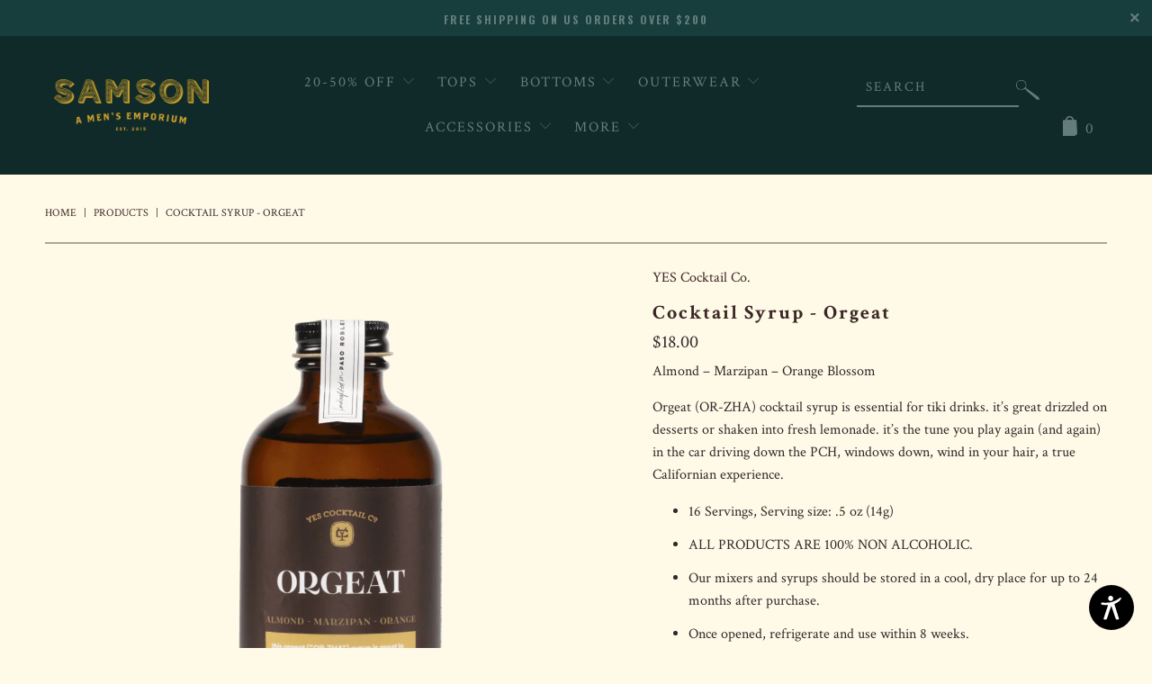

--- FILE ---
content_type: text/html; charset=utf-8
request_url: https://samsonmensemporium.com/products/cocktail-syrup-orgeat
body_size: 28043
content:


 <!DOCTYPE html>
<!--[if lt IE 7 ]><html class="ie ie6" lang="en"> <![endif]-->
<!--[if IE 7 ]><html class="ie ie7" lang="en"> <![endif]-->
<!--[if IE 8 ]><html class="ie ie8" lang="en"> <![endif]-->
<!--[if IE 9 ]><html class="ie ie9" lang="en"> <![endif]-->
<!--[if (gte IE 10)|!(IE)]><!--><html lang="en"> <!--<![endif]--> <head> <meta charset="utf-8"> <meta http-equiv="cleartype" content="on"> <meta name="robots" content="index,follow"> <!-- Custom Fonts --> <link href="//fonts.googleapis.com/css?family=.|Crimson+Text:light,normal,bold|Oswald:light,normal,bold|Crimson+Text:light,normal,bold|Oswald:light,normal,bold|Crimson+Text:light,normal,bold|Crimson+Text:light,normal,bold" rel="stylesheet" type="text/css" />
    

<link href="https://fonts.googleapis.com/css?family=Oswald:400,600" rel="stylesheet"> <!-- Stylesheets for Turbo 3.0.5 --> <link href="//samsonmensemporium.com/cdn/shop/t/3/assets/styles.scss.css?v=35988148921648518701559307797" rel="stylesheet" type="text/css" media="all" /> <script>
      /*! lazysizes - v3.0.0 */
      !function(a,b){var c=b(a,a.document);a.lazySizes=c,"object"==typeof module&&module.exports&&(module.exports=c)}(window,function(a,b){"use strict";if(b.getElementsByClassName){var c,d=b.documentElement,e=a.Date,f=a.HTMLPictureElement,g="addEventListener",h="getAttribute",i=a[g],j=a.setTimeout,k=a.requestAnimationFrame||j,l=a.requestIdleCallback,m=/^picture$/i,n=["load","error","lazyincluded","_lazyloaded"],o={},p=Array.prototype.forEach,q=function(a,b){return o[b]||(o[b]=new RegExp("(\\s|^)"+b+"(\\s|$)")),o[b].test(a[h]("class")||"")&&o[b]},r=function(a,b){q(a,b)||a.setAttribute("class",(a[h]("class")||"").trim()+" "+b)},s=function(a,b){var c;(c=q(a,b))&&a.setAttribute("class",(a[h]("class")||"").replace(c," "))},t=function(a,b,c){var d=c?g:"removeEventListener";c&&t(a,b),n.forEach(function(c){a[d](c,b)})},u=function(a,c,d,e,f){var g=b.createEvent("CustomEvent");return g.initCustomEvent(c,!e,!f,d||{}),a.dispatchEvent(g),g},v=function(b,d){var e;!f&&(e=a.picturefill||c.pf)?e({reevaluate:!0,elements:[b]}):d&&d.src&&(b.src=d.src)},w=function(a,b){return(getComputedStyle(a,null)||{})[b]},x=function(a,b,d){for(d=d||a.offsetWidth;d<c.minSize&&b&&!a._lazysizesWidth;)d=b.offsetWidth,b=b.parentNode;return d},y=function(){var a,c,d=[],e=[],f=d,g=function(){var b=f;for(f=d.length?e:d,a=!0,c=!1;b.length;)b.shift()();a=!1},h=function(d,e){a&&!e?d.apply(this,arguments):(f.push(d),c||(c=!0,(b.hidden?j:k)(g)))};return h._lsFlush=g,h}(),z=function(a,b){return b?function(){y(a)}:function(){var b=this,c=arguments;y(function(){a.apply(b,c)})}},A=function(a){var b,c=0,d=125,f=666,g=f,h=function(){b=!1,c=e.now(),a()},i=l?function(){l(h,{timeout:g}),g!==f&&(g=f)}:z(function(){j(h)},!0);return function(a){var f;(a=a===!0)&&(g=44),b||(b=!0,f=d-(e.now()-c),0>f&&(f=0),a||9>f&&l?i():j(i,f))}},B=function(a){var b,c,d=99,f=function(){b=null,a()},g=function(){var a=e.now()-c;d>a?j(g,d-a):(l||f)(f)};return function(){c=e.now(),b||(b=j(g,d))}},C=function(){var f,k,l,n,o,x,C,E,F,G,H,I,J,K,L,M=/^img$/i,N=/^iframe$/i,O="onscroll"in a&&!/glebot/.test(navigator.userAgent),P=0,Q=0,R=0,S=-1,T=function(a){R--,a&&a.target&&t(a.target,T),(!a||0>R||!a.target)&&(R=0)},U=function(a,c){var e,f=a,g="hidden"==w(b.body,"visibility")||"hidden"!=w(a,"visibility");for(F-=c,I+=c,G-=c,H+=c;g&&(f=f.offsetParent)&&f!=b.body&&f!=d;)g=(w(f,"opacity")||1)>0,g&&"visible"!=w(f,"overflow")&&(e=f.getBoundingClientRect(),g=H>e.left&&G<e.right&&I>e.top-1&&F<e.bottom+1);return g},V=function(){var a,e,g,i,j,m,n,p,q;if((o=c.loadMode)&&8>R&&(a=f.length)){e=0,S++,null==K&&("expand"in c||(c.expand=d.clientHeight>500&&d.clientWidth>500?500:370),J=c.expand,K=J*c.expFactor),K>Q&&1>R&&S>2&&o>2&&!b.hidden?(Q=K,S=0):Q=o>1&&S>1&&6>R?J:P;for(;a>e;e++)if(f[e]&&!f[e]._lazyRace)if(O)if((p=f[e][h]("data-expand"))&&(m=1*p)||(m=Q),q!==m&&(C=innerWidth+m*L,E=innerHeight+m,n=-1*m,q=m),g=f[e].getBoundingClientRect(),(I=g.bottom)>=n&&(F=g.top)<=E&&(H=g.right)>=n*L&&(G=g.left)<=C&&(I||H||G||F)&&(l&&3>R&&!p&&(3>o||4>S)||U(f[e],m))){if(ba(f[e]),j=!0,R>9)break}else!j&&l&&!i&&4>R&&4>S&&o>2&&(k[0]||c.preloadAfterLoad)&&(k[0]||!p&&(I||H||G||F||"auto"!=f[e][h](c.sizesAttr)))&&(i=k[0]||f[e]);else ba(f[e]);i&&!j&&ba(i)}},W=A(V),X=function(a){r(a.target,c.loadedClass),s(a.target,c.loadingClass),t(a.target,Z)},Y=z(X),Z=function(a){Y({target:a.target})},$=function(a,b){try{a.contentWindow.location.replace(b)}catch(c){a.src=b}},_=function(a){var b,d,e=a[h](c.srcsetAttr);(b=c.customMedia[a[h]("data-media")||a[h]("media")])&&a.setAttribute("media",b),e&&a.setAttribute("srcset",e),b&&(d=a.parentNode,d.insertBefore(a.cloneNode(),a),d.removeChild(a))},aa=z(function(a,b,d,e,f){var g,i,k,l,o,q;(o=u(a,"lazybeforeunveil",b)).defaultPrevented||(e&&(d?r(a,c.autosizesClass):a.setAttribute("sizes",e)),i=a[h](c.srcsetAttr),g=a[h](c.srcAttr),f&&(k=a.parentNode,l=k&&m.test(k.nodeName||"")),q=b.firesLoad||"src"in a&&(i||g||l),o={target:a},q&&(t(a,T,!0),clearTimeout(n),n=j(T,2500),r(a,c.loadingClass),t(a,Z,!0)),l&&p.call(k.getElementsByTagName("source"),_),i?a.setAttribute("srcset",i):g&&!l&&(N.test(a.nodeName)?$(a,g):a.src=g),(i||l)&&v(a,{src:g})),a._lazyRace&&delete a._lazyRace,s(a,c.lazyClass),y(function(){(!q||a.complete&&a.naturalWidth>1)&&(q?T(o):R--,X(o))},!0)}),ba=function(a){var b,d=M.test(a.nodeName),e=d&&(a[h](c.sizesAttr)||a[h]("sizes")),f="auto"==e;(!f&&l||!d||!a.src&&!a.srcset||a.complete||q(a,c.errorClass))&&(b=u(a,"lazyunveilread").detail,f&&D.updateElem(a,!0,a.offsetWidth),a._lazyRace=!0,R++,aa(a,b,f,e,d))},ca=function(){if(!l){if(e.now()-x<999)return void j(ca,999);var a=B(function(){c.loadMode=3,W()});l=!0,c.loadMode=3,W(),i("scroll",function(){3==c.loadMode&&(c.loadMode=2),a()},!0)}};return{_:function(){x=e.now(),f=b.getElementsByClassName(c.lazyClass),k=b.getElementsByClassName(c.lazyClass+" "+c.preloadClass),L=c.hFac,i("scroll",W,!0),i("resize",W,!0),a.MutationObserver?new MutationObserver(W).observe(d,{childList:!0,subtree:!0,attributes:!0}):(d[g]("DOMNodeInserted",W,!0),d[g]("DOMAttrModified",W,!0),setInterval(W,999)),i("hashchange",W,!0),["focus","mouseover","click","load","transitionend","animationend","webkitAnimationEnd"].forEach(function(a){b[g](a,W,!0)}),/d$|^c/.test(b.readyState)?ca():(i("load",ca),b[g]("DOMContentLoaded",W),j(ca,2e4)),f.length?(V(),y._lsFlush()):W()},checkElems:W,unveil:ba}}(),D=function(){var a,d=z(function(a,b,c,d){var e,f,g;if(a._lazysizesWidth=d,d+="px",a.setAttribute("sizes",d),m.test(b.nodeName||""))for(e=b.getElementsByTagName("source"),f=0,g=e.length;g>f;f++)e[f].setAttribute("sizes",d);c.detail.dataAttr||v(a,c.detail)}),e=function(a,b,c){var e,f=a.parentNode;f&&(c=x(a,f,c),e=u(a,"lazybeforesizes",{width:c,dataAttr:!!b}),e.defaultPrevented||(c=e.detail.width,c&&c!==a._lazysizesWidth&&d(a,f,e,c)))},f=function(){var b,c=a.length;if(c)for(b=0;c>b;b++)e(a[b])},g=B(f);return{_:function(){a=b.getElementsByClassName(c.autosizesClass),i("resize",g)},checkElems:g,updateElem:e}}(),E=function(){E.i||(E.i=!0,D._(),C._())};return function(){var b,d={lazyClass:"lazyload",loadedClass:"lazyloaded",loadingClass:"lazyloading",preloadClass:"lazypreload",errorClass:"lazyerror",autosizesClass:"lazyautosizes",srcAttr:"data-src",srcsetAttr:"data-srcset",sizesAttr:"data-sizes",minSize:40,customMedia:{},init:!0,expFactor:1.5,hFac:.8,loadMode:2};c=a.lazySizesConfig||a.lazysizesConfig||{};for(b in d)b in c||(c[b]=d[b]);a.lazySizesConfig=c,j(function(){c.init&&E()})}(),{cfg:c,autoSizer:D,loader:C,init:E,uP:v,aC:r,rC:s,hC:q,fire:u,gW:x,rAF:y}}});</script> <title>Cocktail Syrup - Orgeat - SAMSON A Men&#39;s Emporium</title> <meta name="description" content="Almond – Marzipan – Orange Blossom Orgeat (OR-ZHA) cocktail syrup is essential for tiki drinks. it’s great drizzled on desserts or shaken into fresh lemonade. it’s the tune you play again (and again) in the car driving down the PCH, windows down, wind in your hair, a true Californian experience. 16 Servings, Serving si" />
    

    

<meta name="author" content="SAMSON A Men&#39;s Emporium ">
<meta property="og:url" content="https://samsonmensemporium.com/products/cocktail-syrup-orgeat">
<meta property="og:site_name" content="SAMSON A Men&#39;s Emporium "> <meta property="og:type" content="product"> <meta property="og:title" content="Cocktail Syrup - Orgeat"> <meta property="og:image" content="http://samsonmensemporium.com/cdn/shop/products/OrgeatSyrup_600x.png?v=1708559688"> <meta property="og:image:secure_url" content="https://samsonmensemporium.com/cdn/shop/products/OrgeatSyrup_600x.png?v=1708559688"> <meta property="og:image" content="http://samsonmensemporium.com/cdn/shop/files/OrgeatSyrup2-600x600_600x.png?v=1708559726"> <meta property="og:image:secure_url" content="https://samsonmensemporium.com/cdn/shop/files/OrgeatSyrup2-600x600_600x.png?v=1708559726"> <meta property="og:image" content="http://samsonmensemporium.com/cdn/shop/files/OrgeatSyrup3-600x600_600x.png?v=1708559726"> <meta property="og:image:secure_url" content="https://samsonmensemporium.com/cdn/shop/files/OrgeatSyrup3-600x600_600x.png?v=1708559726"> <meta property="og:price:amount" content="18.00"> <meta property="og:price:currency" content="USD"> <meta property="og:description" content="Almond – Marzipan – Orange Blossom Orgeat (OR-ZHA) cocktail syrup is essential for tiki drinks. it’s great drizzled on desserts or shaken into fresh lemonade. it’s the tune you play again (and again) in the car driving down the PCH, windows down, wind in your hair, a true Californian experience. 16 Servings, Serving si">




<meta name="twitter:card" content="summary"> <meta name="twitter:title" content="Cocktail Syrup - Orgeat"> <meta name="twitter:description" content="Almond – Marzipan – Orange Blossom
Orgeat (OR-ZHA) cocktail syrup is essential for tiki drinks. it’s great drizzled on desserts or shaken into fresh lemonade. it’s the tune you play again (and again) in the car driving down the PCH, windows down, wind in your hair, a true Californian experience.

16 Servings, Serving size: .5 oz (14g)
ALL PRODUCTS ARE 100% NON ALCOHOLIC.
Our mixers and syrups should be stored in a cool, dry place for up to 24 months after purchase.
Once opened, refrigerate and use within 8 weeks. 

 "> <meta name="twitter:image" content="https://samsonmensemporium.com/cdn/shop/products/OrgeatSyrup_240x.png?v=1708559688"> <meta name="twitter:image:width" content="240"> <meta name="twitter:image:height" content="240"> <!-- Mobile Specific Metas --> <meta name="HandheldFriendly" content="True"> <meta name="MobileOptimized" content="320"> <meta name="viewport" content="width=device-width,initial-scale=1"> <meta name="theme-color" content="#fff9e6"> <link rel="shortcut icon" type="image/x-icon" href="//samsonmensemporium.com/cdn/shop/files/s-favicon_32x32.png?v=1613547886"> <link rel="canonical" href="https://samsonmensemporium.com/products/cocktail-syrup-orgeat" /> <script>window.performance && window.performance.mark && window.performance.mark('shopify.content_for_header.start');</script><meta name="google-site-verification" content="4nTn_xmKV9OqW_tIbri5dmziBAx4jdaba7QG-DQ0ngQ">
<meta id="shopify-digital-wallet" name="shopify-digital-wallet" content="/1527939187/digital_wallets/dialog">
<meta name="shopify-checkout-api-token" content="9e58632a91491327ee34f4871aba51ab">
<meta id="in-context-paypal-metadata" data-shop-id="1527939187" data-venmo-supported="false" data-environment="production" data-locale="en_US" data-paypal-v4="true" data-currency="USD">
<link rel="alternate" type="application/json+oembed" href="https://samsonmensemporium.com/products/cocktail-syrup-orgeat.oembed">
<script async="async" src="/checkouts/internal/preloads.js?locale=en-US"></script>
<link rel="preconnect" href="https://shop.app" crossorigin="anonymous">
<script async="async" src="https://shop.app/checkouts/internal/preloads.js?locale=en-US&shop_id=1527939187" crossorigin="anonymous"></script>
<script id="apple-pay-shop-capabilities" type="application/json">{"shopId":1527939187,"countryCode":"US","currencyCode":"USD","merchantCapabilities":["supports3DS"],"merchantId":"gid:\/\/shopify\/Shop\/1527939187","merchantName":"SAMSON A Men's Emporium ","requiredBillingContactFields":["postalAddress","email","phone"],"requiredShippingContactFields":["postalAddress","email","phone"],"shippingType":"shipping","supportedNetworks":["visa","masterCard","amex","discover","elo","jcb"],"total":{"type":"pending","label":"SAMSON A Men's Emporium ","amount":"1.00"},"shopifyPaymentsEnabled":true,"supportsSubscriptions":true}</script>
<script id="shopify-features" type="application/json">{"accessToken":"9e58632a91491327ee34f4871aba51ab","betas":["rich-media-storefront-analytics"],"domain":"samsonmensemporium.com","predictiveSearch":true,"shopId":1527939187,"locale":"en"}</script>
<script>var Shopify = Shopify || {};
Shopify.shop = "samsonmensemporium.myshopify.com";
Shopify.locale = "en";
Shopify.currency = {"active":"USD","rate":"1.0"};
Shopify.country = "US";
Shopify.theme = {"name":"EE- Working turbo-florence","id":28485845107,"schema_name":"Turbo","schema_version":"3.0.5","theme_store_id":null,"role":"main"};
Shopify.theme.handle = "null";
Shopify.theme.style = {"id":null,"handle":null};
Shopify.cdnHost = "samsonmensemporium.com/cdn";
Shopify.routes = Shopify.routes || {};
Shopify.routes.root = "/";</script>
<script type="module">!function(o){(o.Shopify=o.Shopify||{}).modules=!0}(window);</script>
<script>!function(o){function n(){var o=[];function n(){o.push(Array.prototype.slice.apply(arguments))}return n.q=o,n}var t=o.Shopify=o.Shopify||{};t.loadFeatures=n(),t.autoloadFeatures=n()}(window);</script>
<script>
  window.ShopifyPay = window.ShopifyPay || {};
  window.ShopifyPay.apiHost = "shop.app\/pay";
  window.ShopifyPay.redirectState = null;
</script>
<script id="shop-js-analytics" type="application/json">{"pageType":"product"}</script>
<script defer="defer" async type="module" src="//samsonmensemporium.com/cdn/shopifycloud/shop-js/modules/v2/client.init-shop-cart-sync_BT-GjEfc.en.esm.js"></script>
<script defer="defer" async type="module" src="//samsonmensemporium.com/cdn/shopifycloud/shop-js/modules/v2/chunk.common_D58fp_Oc.esm.js"></script>
<script defer="defer" async type="module" src="//samsonmensemporium.com/cdn/shopifycloud/shop-js/modules/v2/chunk.modal_xMitdFEc.esm.js"></script>
<script type="module">
  await import("//samsonmensemporium.com/cdn/shopifycloud/shop-js/modules/v2/client.init-shop-cart-sync_BT-GjEfc.en.esm.js");
await import("//samsonmensemporium.com/cdn/shopifycloud/shop-js/modules/v2/chunk.common_D58fp_Oc.esm.js");
await import("//samsonmensemporium.com/cdn/shopifycloud/shop-js/modules/v2/chunk.modal_xMitdFEc.esm.js");

  window.Shopify.SignInWithShop?.initShopCartSync?.({"fedCMEnabled":true,"windoidEnabled":true});

</script>
<script>
  window.Shopify = window.Shopify || {};
  if (!window.Shopify.featureAssets) window.Shopify.featureAssets = {};
  window.Shopify.featureAssets['shop-js'] = {"shop-cart-sync":["modules/v2/client.shop-cart-sync_DZOKe7Ll.en.esm.js","modules/v2/chunk.common_D58fp_Oc.esm.js","modules/v2/chunk.modal_xMitdFEc.esm.js"],"init-fed-cm":["modules/v2/client.init-fed-cm_B6oLuCjv.en.esm.js","modules/v2/chunk.common_D58fp_Oc.esm.js","modules/v2/chunk.modal_xMitdFEc.esm.js"],"shop-cash-offers":["modules/v2/client.shop-cash-offers_D2sdYoxE.en.esm.js","modules/v2/chunk.common_D58fp_Oc.esm.js","modules/v2/chunk.modal_xMitdFEc.esm.js"],"shop-login-button":["modules/v2/client.shop-login-button_QeVjl5Y3.en.esm.js","modules/v2/chunk.common_D58fp_Oc.esm.js","modules/v2/chunk.modal_xMitdFEc.esm.js"],"pay-button":["modules/v2/client.pay-button_DXTOsIq6.en.esm.js","modules/v2/chunk.common_D58fp_Oc.esm.js","modules/v2/chunk.modal_xMitdFEc.esm.js"],"shop-button":["modules/v2/client.shop-button_DQZHx9pm.en.esm.js","modules/v2/chunk.common_D58fp_Oc.esm.js","modules/v2/chunk.modal_xMitdFEc.esm.js"],"avatar":["modules/v2/client.avatar_BTnouDA3.en.esm.js"],"init-windoid":["modules/v2/client.init-windoid_CR1B-cfM.en.esm.js","modules/v2/chunk.common_D58fp_Oc.esm.js","modules/v2/chunk.modal_xMitdFEc.esm.js"],"init-shop-for-new-customer-accounts":["modules/v2/client.init-shop-for-new-customer-accounts_C_vY_xzh.en.esm.js","modules/v2/client.shop-login-button_QeVjl5Y3.en.esm.js","modules/v2/chunk.common_D58fp_Oc.esm.js","modules/v2/chunk.modal_xMitdFEc.esm.js"],"init-shop-email-lookup-coordinator":["modules/v2/client.init-shop-email-lookup-coordinator_BI7n9ZSv.en.esm.js","modules/v2/chunk.common_D58fp_Oc.esm.js","modules/v2/chunk.modal_xMitdFEc.esm.js"],"init-shop-cart-sync":["modules/v2/client.init-shop-cart-sync_BT-GjEfc.en.esm.js","modules/v2/chunk.common_D58fp_Oc.esm.js","modules/v2/chunk.modal_xMitdFEc.esm.js"],"shop-toast-manager":["modules/v2/client.shop-toast-manager_DiYdP3xc.en.esm.js","modules/v2/chunk.common_D58fp_Oc.esm.js","modules/v2/chunk.modal_xMitdFEc.esm.js"],"init-customer-accounts":["modules/v2/client.init-customer-accounts_D9ZNqS-Q.en.esm.js","modules/v2/client.shop-login-button_QeVjl5Y3.en.esm.js","modules/v2/chunk.common_D58fp_Oc.esm.js","modules/v2/chunk.modal_xMitdFEc.esm.js"],"init-customer-accounts-sign-up":["modules/v2/client.init-customer-accounts-sign-up_iGw4briv.en.esm.js","modules/v2/client.shop-login-button_QeVjl5Y3.en.esm.js","modules/v2/chunk.common_D58fp_Oc.esm.js","modules/v2/chunk.modal_xMitdFEc.esm.js"],"shop-follow-button":["modules/v2/client.shop-follow-button_CqMgW2wH.en.esm.js","modules/v2/chunk.common_D58fp_Oc.esm.js","modules/v2/chunk.modal_xMitdFEc.esm.js"],"checkout-modal":["modules/v2/client.checkout-modal_xHeaAweL.en.esm.js","modules/v2/chunk.common_D58fp_Oc.esm.js","modules/v2/chunk.modal_xMitdFEc.esm.js"],"shop-login":["modules/v2/client.shop-login_D91U-Q7h.en.esm.js","modules/v2/chunk.common_D58fp_Oc.esm.js","modules/v2/chunk.modal_xMitdFEc.esm.js"],"lead-capture":["modules/v2/client.lead-capture_BJmE1dJe.en.esm.js","modules/v2/chunk.common_D58fp_Oc.esm.js","modules/v2/chunk.modal_xMitdFEc.esm.js"],"payment-terms":["modules/v2/client.payment-terms_Ci9AEqFq.en.esm.js","modules/v2/chunk.common_D58fp_Oc.esm.js","modules/v2/chunk.modal_xMitdFEc.esm.js"]};
</script>
<script>(function() {
  var isLoaded = false;
  function asyncLoad() {
    if (isLoaded) return;
    isLoaded = true;
    var urls = ["https:\/\/chimpstatic.com\/mcjs-connected\/js\/users\/c34c6e6672a3c8dbce88e8682\/c956aa8820423ab1654df1398.js?shop=samsonmensemporium.myshopify.com","https:\/\/s3.eu-west-1.amazonaws.com\/production-klarna-il-shopify-osm\/a6c5e37d3b587ca7438f15aa90b429b47085a035\/samsonmensemporium.myshopify.com-1708596077880.js?shop=samsonmensemporium.myshopify.com"];
    for (var i = 0; i <urls.length; i++) {
      var s = document.createElement('script');
      s.type = 'text/javascript';
      s.async = true;
      s.src = urls[i];
      var x = document.getElementsByTagName('script')[0];
      x.parentNode.insertBefore(s, x);
    }
  };
  if(window.attachEvent) {
    window.attachEvent('onload', asyncLoad);
  } else {
    window.addEventListener('load', asyncLoad, false);
  }
})();</script>
<script id="__st">var __st={"a":1527939187,"offset":-18000,"reqid":"8f0af202-ede5-4600-8a31-6f08c62015d6-1769417485","pageurl":"samsonmensemporium.com\/products\/cocktail-syrup-orgeat","u":"edbc6b336873","p":"product","rtyp":"product","rid":7415310647411};</script>
<script>window.ShopifyPaypalV4VisibilityTracking = true;</script>
<script id="captcha-bootstrap">!function(){'use strict';const t='contact',e='account',n='new_comment',o=[[t,t],['blogs',n],['comments',n],[t,'customer']],c=[[e,'customer_login'],[e,'guest_login'],[e,'recover_customer_password'],[e,'create_customer']],r=t=>t.map((([t,e])=>`form[action*='/${t}']:not([data-nocaptcha='true']) input[name='form_type'][value='${e}']`)).join(','),a=t=>()=>t?[...document.querySelectorAll(t)].map((t=>t.form)):[];function s(){const t=[...o],e=r(t);return a(e)}const i='password',u='form_key',d=['recaptcha-v3-token','g-recaptcha-response','h-captcha-response',i],f=()=>{try{return window.sessionStorage}catch{return}},m='__shopify_v',_=t=>t.elements[u];function p(t,e,n=!1){try{const o=window.sessionStorage,c=JSON.parse(o.getItem(e)),{data:r}=function(t){const{data:e,action:n}=t;return t[m]||n?{data:e,action:n}:{data:t,action:n}}(c);for(const[e,n]of Object.entries(r))t.elements[e]&&(t.elements[e].value=n);n&&o.removeItem(e)}catch(o){console.error('form repopulation failed',{error:o})}}const l='form_type',E='cptcha';function T(t){t.dataset[E]=!0}const w=window,h=w.document,L='Shopify',v='ce_forms',y='captcha';let A=!1;((t,e)=>{const n=(g='f06e6c50-85a8-45c8-87d0-21a2b65856fe',I='https://cdn.shopify.com/shopifycloud/storefront-forms-hcaptcha/ce_storefront_forms_captcha_hcaptcha.v1.5.2.iife.js',D={infoText:'Protected by hCaptcha',privacyText:'Privacy',termsText:'Terms'},(t,e,n)=>{const o=w[L][v],c=o.bindForm;if(c)return c(t,g,e,D).then(n);var r;o.q.push([[t,g,e,D],n]),r=I,A||(h.body.append(Object.assign(h.createElement('script'),{id:'captcha-provider',async:!0,src:r})),A=!0)});var g,I,D;w[L]=w[L]||{},w[L][v]=w[L][v]||{},w[L][v].q=[],w[L][y]=w[L][y]||{},w[L][y].protect=function(t,e){n(t,void 0,e),T(t)},Object.freeze(w[L][y]),function(t,e,n,w,h,L){const[v,y,A,g]=function(t,e,n){const i=e?o:[],u=t?c:[],d=[...i,...u],f=r(d),m=r(i),_=r(d.filter((([t,e])=>n.includes(e))));return[a(f),a(m),a(_),s()]}(w,h,L),I=t=>{const e=t.target;return e instanceof HTMLFormElement?e:e&&e.form},D=t=>v().includes(t);t.addEventListener('submit',(t=>{const e=I(t);if(!e)return;const n=D(e)&&!e.dataset.hcaptchaBound&&!e.dataset.recaptchaBound,o=_(e),c=g().includes(e)&&(!o||!o.value);(n||c)&&t.preventDefault(),c&&!n&&(function(t){try{if(!f())return;!function(t){const e=f();if(!e)return;const n=_(t);if(!n)return;const o=n.value;o&&e.removeItem(o)}(t);const e=Array.from(Array(32),(()=>Math.random().toString(36)[2])).join('');!function(t,e){_(t)||t.append(Object.assign(document.createElement('input'),{type:'hidden',name:u})),t.elements[u].value=e}(t,e),function(t,e){const n=f();if(!n)return;const o=[...t.querySelectorAll(`input[type='${i}']`)].map((({name:t})=>t)),c=[...d,...o],r={};for(const[a,s]of new FormData(t).entries())c.includes(a)||(r[a]=s);n.setItem(e,JSON.stringify({[m]:1,action:t.action,data:r}))}(t,e)}catch(e){console.error('failed to persist form',e)}}(e),e.submit())}));const S=(t,e)=>{t&&!t.dataset[E]&&(n(t,e.some((e=>e===t))),T(t))};for(const o of['focusin','change'])t.addEventListener(o,(t=>{const e=I(t);D(e)&&S(e,y())}));const B=e.get('form_key'),M=e.get(l),P=B&&M;t.addEventListener('DOMContentLoaded',(()=>{const t=y();if(P)for(const e of t)e.elements[l].value===M&&p(e,B);[...new Set([...A(),...v().filter((t=>'true'===t.dataset.shopifyCaptcha))])].forEach((e=>S(e,t)))}))}(h,new URLSearchParams(w.location.search),n,t,e,['guest_login'])})(!0,!0)}();</script>
<script integrity="sha256-4kQ18oKyAcykRKYeNunJcIwy7WH5gtpwJnB7kiuLZ1E=" data-source-attribution="shopify.loadfeatures" defer="defer" src="//samsonmensemporium.com/cdn/shopifycloud/storefront/assets/storefront/load_feature-a0a9edcb.js" crossorigin="anonymous"></script>
<script crossorigin="anonymous" defer="defer" src="//samsonmensemporium.com/cdn/shopifycloud/storefront/assets/shopify_pay/storefront-65b4c6d7.js?v=20250812"></script>
<script data-source-attribution="shopify.dynamic_checkout.dynamic.init">var Shopify=Shopify||{};Shopify.PaymentButton=Shopify.PaymentButton||{isStorefrontPortableWallets:!0,init:function(){window.Shopify.PaymentButton.init=function(){};var t=document.createElement("script");t.src="https://samsonmensemporium.com/cdn/shopifycloud/portable-wallets/latest/portable-wallets.en.js",t.type="module",document.head.appendChild(t)}};
</script>
<script data-source-attribution="shopify.dynamic_checkout.buyer_consent">
  function portableWalletsHideBuyerConsent(e){var t=document.getElementById("shopify-buyer-consent"),n=document.getElementById("shopify-subscription-policy-button");t&&n&&(t.classList.add("hidden"),t.setAttribute("aria-hidden","true"),n.removeEventListener("click",e))}function portableWalletsShowBuyerConsent(e){var t=document.getElementById("shopify-buyer-consent"),n=document.getElementById("shopify-subscription-policy-button");t&&n&&(t.classList.remove("hidden"),t.removeAttribute("aria-hidden"),n.addEventListener("click",e))}window.Shopify?.PaymentButton&&(window.Shopify.PaymentButton.hideBuyerConsent=portableWalletsHideBuyerConsent,window.Shopify.PaymentButton.showBuyerConsent=portableWalletsShowBuyerConsent);
</script>
<script data-source-attribution="shopify.dynamic_checkout.cart.bootstrap">document.addEventListener("DOMContentLoaded",(function(){function t(){return document.querySelector("shopify-accelerated-checkout-cart, shopify-accelerated-checkout")}if(t())Shopify.PaymentButton.init();else{new MutationObserver((function(e,n){t()&&(Shopify.PaymentButton.init(),n.disconnect())})).observe(document.body,{childList:!0,subtree:!0})}}));
</script>
<link id="shopify-accelerated-checkout-styles" rel="stylesheet" media="screen" href="https://samsonmensemporium.com/cdn/shopifycloud/portable-wallets/latest/accelerated-checkout-backwards-compat.css" crossorigin="anonymous">
<style id="shopify-accelerated-checkout-cart">
        #shopify-buyer-consent {
  margin-top: 1em;
  display: inline-block;
  width: 100%;
}

#shopify-buyer-consent.hidden {
  display: none;
}

#shopify-subscription-policy-button {
  background: none;
  border: none;
  padding: 0;
  text-decoration: underline;
  font-size: inherit;
  cursor: pointer;
}

#shopify-subscription-policy-button::before {
  box-shadow: none;
}

      </style>

<script>window.performance && window.performance.mark && window.performance.mark('shopify.content_for_header.end');</script><!-- BEGIN app block: shopify://apps/google-reviews/blocks/app-embed-block/4eeaae1c-902b-481c-bec5-3f32291a58d5 -->

<script>
  window.trggAppPreloadStylesheet = true
</script>

<link href="//cdn.shopify.com/extensions/019b534f-30e0-7a30-a704-14c2bf02d1a7/trustify-google-review-111/assets/trustify-google.css" rel="stylesheet" type="text/css" media="all" />
<!-- BEGIN app snippet: data -->

  <script>
    if (window.trggAppData == undefined) {
      window.trggAppData = {"shop":"samsonmensemporium.myshopify.com","app_client_url":"https://cdn-greview.trustifyreview.com/client","app_url":"https://api-greview.trustifyreview.com","app_storefront_url":"https://cdn-greview.trustifyreview.com/storefront/build/","translates":[{"id":1,"created_at":"2025-04-10T10:35:46Z","updated_at":"2025-04-10T10:35:46Z","language":"en","key":"google_number_of_reviews","value":"{{ review_number }} reviews"},{"id":2,"created_at":"2025-04-10T10:36:08Z","updated_at":"2025-09-23T07:08:03Z","language":"en","key":"google_write_a_review","value":"Review us"},{"id":3,"created_at":"2025-04-10T10:36:08Z","updated_at":"2025-04-10T10:36:08Z","language":"en","key":"google_more","value":"More"},{"id":4,"created_at":"2025-04-10T10:36:21Z","updated_at":"2025-04-10T10:36:21Z","language":"en","key":"google_less","value":"Less"},{"id":5,"created_at":"2025-04-10T10:36:32Z","updated_at":"2025-04-10T10:36:32Z","language":"en","key":"google_load_more","value":"Load more"}],"translate_languages":[],"widget":{"id":6327,"created_at":"2026-01-02T18:02:41Z","updated_at":"2026-01-02T18:02:41Z","shop":"samsonmensemporium.myshopify.com","carousel_direction":"ltr","language":"en","enable_debugger":false},"is_new_embed":false,"enable_multi_language":false,"general_settings":{}};
    }
  </script>
<!-- END app snippet --><!-- BEGIN app snippet: google-data --><script>
  window.trggWidgetReviewGoogle = {};
  window.trggGooglePlace = {};
  window.trggGoogleReviews = [];
  window.trggGoogleReviewsPagination = {};
</script>


<script>
    window.trggWidgetReviewGoogle = {"id":0,"created_at":"0001-01-01T00:00:00Z","updated_at":"0001-01-01T00:00:00Z","shop":"","is_logged":false,"review_type":0,"language":"","rating_to_display":0,"photo_first":false,"photo_size":false,"auto_scroll":false,"sort_by":0,"enabled_write_review_button":false,"business_info":false,"enabled_review_photo":false,"enabled_shadow":false,"show_rating":false,"background_color":"","star_color":"","content_color":"","name_color":"","created_date_color":"","text_more_color":"","submit_button_background_color":"","submit_button_text_color":"","compact_border_top_color":"","business_info_text_color":"","interval":0,"custom_css":"","show_brandmark":false};
</script>


<script>
    window.trggGooglePlace = {"id":4192,"created_at":"2026-01-02T18:04:40Z","updated_at":"2026-01-02T18:04:40Z","shop":"samsonmensemporium.myshopify.com","address":"694 N High St, Columbus, OH 43215, United States ","image_url":"/stores/samsonmensemporium.myshopify.com/logo_ChIJFWUaeteOOIgRRs0gbhuvf4M.webp","name":"Samson Men's Emporium","place_id":"ChIJFWUaeteOOIgRRs0gbhuvf4M","cid":"","rating":4.9,"reviews_number":102,"type":2,"url":"https://www.google.com/maps/search/samson+mens+emporium?authuser=0&entry=ttu","language":"en","sort_by":1,"original_language":true,"has_image":false,"review_type":1,"phone":"+16145048038","open_hours":[{"day":"Friday","hours":["11 a.m.–7 p.m."]},{"day":"Saturday","hours":["11 a.m.–7 p.m."]},{"day":"Sunday","hours":["11 a.m.–5 p.m."]},{"day":"Monday","hours":["11 a.m.–7 p.m."]},{"day":"Tuesday","hours":["11 a.m.–7 p.m."]},{"day":"Wednesday","hours":["11 a.m.–7 p.m."]},{"day":"Thursday","hours":["11 a.m.–7 p.m."]}],"hour_label":"Open · Closes 7 p.m."};
</script>


  <script>
    window.trggGoogleReviews = [{"id":108890,"created_at":"2026-01-02T18:05:11Z","updated_at":"2026-01-02T18:05:15Z","shop":"samsonmensemporium.myshopify.com","google_place_id":4192,"reference":"Ci9DQUlRQUNvZENodHljRjlvT2xRNWNqTTBTSE16TTNaSVJXOXpWR1JZV0c1emNYYxAB","author_name":"Sam Eagle","author_url":"https://www.google.com/maps/contrib/100389981034517469338/reviews?hl=en","status":true,"images":null,"profile_photo_url":"/stores/samsonmensemporium.myshopify.com/avatar_Ci9DQUlRQUNvZENodHljRjlvT2xRNWNqTTBTSE16TTNaSVJXOXpWR1JZV0c1emNYYxAB.webp","rating":5,"relative_time":"4 months ago","content":"Samson’s Men Emporium is nothing short of a sanctum for gentlemen of unparalleled taste. The masses may wander aimlessly through department stores, but here, gentlemen of discernment bask in the splendor of craftsmanship and refinement. One does not “shop” at Samson’s; one partakes in a ritual of elegance.","review_time":"2025-09-04T18:04:56Z","priority":0},{"id":108891,"created_at":"2026-01-02T18:05:11Z","updated_at":"2026-01-02T18:05:15Z","shop":"samsonmensemporium.myshopify.com","google_place_id":4192,"reference":"ChZDSUhNMG9nS0VJQ0FnSUNfd2ZtUUhnEAE","author_name":"Zachary Parsons","author_url":"https://www.google.com/maps/contrib/102533181679420593809/reviews?hl=en","status":true,"images":null,"profile_photo_url":"/stores/samsonmensemporium.myshopify.com/avatar_ChZDSUhNMG9nS0VJQ0FnSUNfd2ZtUUhnEAE.webp","rating":5,"relative_time":"11 months ago","content":"Travis and his team at Samson curate the most high quality and stylish men’s clothing, grooming products, accessories and more that you will not find in the big box stores. From the moment you walk into the shop, you know you are in for a great experience. The staff is beyond kind and knowledgeable. Whether you are shopping for yourself or a gift, please do yourself a favor and stop in, you will not leave disappointed!","review_time":"2025-02-06T18:04:56Z","priority":1},{"id":108892,"created_at":"2026-01-02T18:05:11Z","updated_at":"2026-01-02T18:05:16Z","shop":"samsonmensemporium.myshopify.com","google_place_id":4192,"reference":"ChZDSUhNMG9nS0VKaW14c09Pb1ptVlVnEAE","author_name":"Todd Young","author_url":"https://www.google.com/maps/contrib/117195498571577499563/reviews?hl=en","status":true,"images":null,"profile_photo_url":"/stores/samsonmensemporium.myshopify.com/avatar_ChZDSUhNMG9nS0VKaW14c09Pb1ptVlVnEAE.webp","rating":3,"relative_time":"7 months ago","content":"Great store, great clothing, but I never feel welcome.  The staff is modestly friendly but are very smug and come across like they are bothered you’re there.\n\nAgain, I love the style clothes but I shake my head every time I leave.","review_time":"2025-06-06T18:04:57Z","priority":2},{"id":108893,"created_at":"2026-01-02T18:05:11Z","updated_at":"2026-01-02T18:05:16Z","shop":"samsonmensemporium.myshopify.com","google_place_id":4192,"reference":"Ci9DQUlRQUNvZENodHljRjlvT21STVpEazJXRXRhWjNSbE9FTXRUMFoxWVc0MFNrRRAB","author_name":"Nick Morrison","author_url":"https://www.google.com/maps/contrib/103945910437826953376/reviews?hl=en","status":true,"images":null,"profile_photo_url":"/stores/samsonmensemporium.myshopify.com/avatar_Ci9DQUlRQUNvZENodHljRjlvT21STVpEazJXRXRhWjNSbE9FTXRUMFoxWVc0MFNrRRAB.webp","rating":5,"relative_time":"3 months ago","content":"Phenomenal store with awesome brands. The owner and another gentleman working there were the nicest and friendliest people ever","review_time":"2025-10-04T18:04:58Z","priority":3},{"id":108894,"created_at":"2026-01-02T18:05:11Z","updated_at":"2026-01-02T18:05:16Z","shop":"samsonmensemporium.myshopify.com","google_place_id":4192,"reference":"Ci9DQUlRQUNvZENodHljRjlvT25FMGVtZEhSa3RDV201amJHWnVhMFppY2sxR0xVRRAB","author_name":"Geoffrey De Ram","author_url":"https://www.google.com/maps/contrib/104135762218188502749/reviews?hl=en","status":true,"images":null,"profile_photo_url":"/stores/samsonmensemporium.myshopify.com/avatar_Ci9DQUlRQUNvZENodHljRjlvT25FMGVtZEhSa3RDV201amJHWnVhMFppY2sxR0xVRRAB.webp","rating":5,"relative_time":"4 months ago","content":"Great selection of clothes and accessories in a beautiful setting. Helpful advice from the team, definitely recommend!","review_time":"2025-09-04T18:04:58Z","priority":4}];
  </script>


  <script>
    window.trggGoogleReviewsPagination = {"limit":10,"page":1,"total_rows":5,"total_pages":1};
  </script>
<!-- END app snippet --><!-- BEGIN app snippet: storefront --><script>
  if (typeof window.trggAppData === 'object' && window.trggAppData.widget) {
    var trVersion = new Date().getTime()

    let links = []

    if (window.trggAppData.widget.enable_debugger) {
      links = [window.trggAppData.app_client_url + `/build/index.css?v=${trVersion}`]
    }

    links.forEach(function (src) {
      var link = document.createElement('link')
      link.rel = 'stylesheet'
      link.href = src
      setTimeout(() => {
        document.head.appendChild(link)
      }, 2000)
    })
  }
</script>
<script>
  if (typeof window.trggAppData === 'object' && window.trggAppData.widget) {
    let clientFile = "https://cdn.shopify.com/extensions/019b534f-30e0-7a30-a704-14c2bf02d1a7/trustify-google-review-111/assets/trustify-google-storefront.js"

    if (window.trggAppData.widget.enable_debugger) {
      clientFile = window.trggAppData.app_storefront_url + `/index-unmin.js?v=${trVersion}`
    }

    let splideJsUrl = 'https://cdn.jsdelivr.net/npm/@splidejs/splide@4.1.4/dist/js/splide.min.js'
    splideJsUrl = "https://cdn.shopify.com/extensions/019b534f-30e0-7a30-a704-14c2bf02d1a7/trustify-google-review-111/assets/trustify-splide.min.js"
    window.trggSplideAutoScroll = "https://cdn.shopify.com/extensions/019b534f-30e0-7a30-a704-14c2bf02d1a7/trustify-google-review-111/assets/trustify-splide-extension-auto-scroll.min.js"

    let scripts = [splideJsUrl, clientFile]

    scripts.forEach(function (src) {
      let script = document.createElement('script')
      script.src = src
      script.defer = true
      document.head.appendChild(script)
    })
  }
</script>
<!-- END app snippet -->


<!-- END app block --><link href="https://monorail-edge.shopifysvc.com" rel="dns-prefetch">
<script>(function(){if ("sendBeacon" in navigator && "performance" in window) {try {var session_token_from_headers = performance.getEntriesByType('navigation')[0].serverTiming.find(x => x.name == '_s').description;} catch {var session_token_from_headers = undefined;}var session_cookie_matches = document.cookie.match(/_shopify_s=([^;]*)/);var session_token_from_cookie = session_cookie_matches && session_cookie_matches.length === 2 ? session_cookie_matches[1] : "";var session_token = session_token_from_headers || session_token_from_cookie || "";function handle_abandonment_event(e) {var entries = performance.getEntries().filter(function(entry) {return /monorail-edge.shopifysvc.com/.test(entry.name);});if (!window.abandonment_tracked && entries.length === 0) {window.abandonment_tracked = true;var currentMs = Date.now();var navigation_start = performance.timing.navigationStart;var payload = {shop_id: 1527939187,url: window.location.href,navigation_start,duration: currentMs - navigation_start,session_token,page_type: "product"};window.navigator.sendBeacon("https://monorail-edge.shopifysvc.com/v1/produce", JSON.stringify({schema_id: "online_store_buyer_site_abandonment/1.1",payload: payload,metadata: {event_created_at_ms: currentMs,event_sent_at_ms: currentMs}}));}}window.addEventListener('pagehide', handle_abandonment_event);}}());</script>
<script id="web-pixels-manager-setup">(function e(e,d,r,n,o){if(void 0===o&&(o={}),!Boolean(null===(a=null===(i=window.Shopify)||void 0===i?void 0:i.analytics)||void 0===a?void 0:a.replayQueue)){var i,a;window.Shopify=window.Shopify||{};var t=window.Shopify;t.analytics=t.analytics||{};var s=t.analytics;s.replayQueue=[],s.publish=function(e,d,r){return s.replayQueue.push([e,d,r]),!0};try{self.performance.mark("wpm:start")}catch(e){}var l=function(){var e={modern:/Edge?\/(1{2}[4-9]|1[2-9]\d|[2-9]\d{2}|\d{4,})\.\d+(\.\d+|)|Firefox\/(1{2}[4-9]|1[2-9]\d|[2-9]\d{2}|\d{4,})\.\d+(\.\d+|)|Chrom(ium|e)\/(9{2}|\d{3,})\.\d+(\.\d+|)|(Maci|X1{2}).+ Version\/(15\.\d+|(1[6-9]|[2-9]\d|\d{3,})\.\d+)([,.]\d+|)( \(\w+\)|)( Mobile\/\w+|) Safari\/|Chrome.+OPR\/(9{2}|\d{3,})\.\d+\.\d+|(CPU[ +]OS|iPhone[ +]OS|CPU[ +]iPhone|CPU IPhone OS|CPU iPad OS)[ +]+(15[._]\d+|(1[6-9]|[2-9]\d|\d{3,})[._]\d+)([._]\d+|)|Android:?[ /-](13[3-9]|1[4-9]\d|[2-9]\d{2}|\d{4,})(\.\d+|)(\.\d+|)|Android.+Firefox\/(13[5-9]|1[4-9]\d|[2-9]\d{2}|\d{4,})\.\d+(\.\d+|)|Android.+Chrom(ium|e)\/(13[3-9]|1[4-9]\d|[2-9]\d{2}|\d{4,})\.\d+(\.\d+|)|SamsungBrowser\/([2-9]\d|\d{3,})\.\d+/,legacy:/Edge?\/(1[6-9]|[2-9]\d|\d{3,})\.\d+(\.\d+|)|Firefox\/(5[4-9]|[6-9]\d|\d{3,})\.\d+(\.\d+|)|Chrom(ium|e)\/(5[1-9]|[6-9]\d|\d{3,})\.\d+(\.\d+|)([\d.]+$|.*Safari\/(?![\d.]+ Edge\/[\d.]+$))|(Maci|X1{2}).+ Version\/(10\.\d+|(1[1-9]|[2-9]\d|\d{3,})\.\d+)([,.]\d+|)( \(\w+\)|)( Mobile\/\w+|) Safari\/|Chrome.+OPR\/(3[89]|[4-9]\d|\d{3,})\.\d+\.\d+|(CPU[ +]OS|iPhone[ +]OS|CPU[ +]iPhone|CPU IPhone OS|CPU iPad OS)[ +]+(10[._]\d+|(1[1-9]|[2-9]\d|\d{3,})[._]\d+)([._]\d+|)|Android:?[ /-](13[3-9]|1[4-9]\d|[2-9]\d{2}|\d{4,})(\.\d+|)(\.\d+|)|Mobile Safari.+OPR\/([89]\d|\d{3,})\.\d+\.\d+|Android.+Firefox\/(13[5-9]|1[4-9]\d|[2-9]\d{2}|\d{4,})\.\d+(\.\d+|)|Android.+Chrom(ium|e)\/(13[3-9]|1[4-9]\d|[2-9]\d{2}|\d{4,})\.\d+(\.\d+|)|Android.+(UC? ?Browser|UCWEB|U3)[ /]?(15\.([5-9]|\d{2,})|(1[6-9]|[2-9]\d|\d{3,})\.\d+)\.\d+|SamsungBrowser\/(5\.\d+|([6-9]|\d{2,})\.\d+)|Android.+MQ{2}Browser\/(14(\.(9|\d{2,})|)|(1[5-9]|[2-9]\d|\d{3,})(\.\d+|))(\.\d+|)|K[Aa][Ii]OS\/(3\.\d+|([4-9]|\d{2,})\.\d+)(\.\d+|)/},d=e.modern,r=e.legacy,n=navigator.userAgent;return n.match(d)?"modern":n.match(r)?"legacy":"unknown"}(),u="modern"===l?"modern":"legacy",c=(null!=n?n:{modern:"",legacy:""})[u],f=function(e){return[e.baseUrl,"/wpm","/b",e.hashVersion,"modern"===e.buildTarget?"m":"l",".js"].join("")}({baseUrl:d,hashVersion:r,buildTarget:u}),m=function(e){var d=e.version,r=e.bundleTarget,n=e.surface,o=e.pageUrl,i=e.monorailEndpoint;return{emit:function(e){var a=e.status,t=e.errorMsg,s=(new Date).getTime(),l=JSON.stringify({metadata:{event_sent_at_ms:s},events:[{schema_id:"web_pixels_manager_load/3.1",payload:{version:d,bundle_target:r,page_url:o,status:a,surface:n,error_msg:t},metadata:{event_created_at_ms:s}}]});if(!i)return console&&console.warn&&console.warn("[Web Pixels Manager] No Monorail endpoint provided, skipping logging."),!1;try{return self.navigator.sendBeacon.bind(self.navigator)(i,l)}catch(e){}var u=new XMLHttpRequest;try{return u.open("POST",i,!0),u.setRequestHeader("Content-Type","text/plain"),u.send(l),!0}catch(e){return console&&console.warn&&console.warn("[Web Pixels Manager] Got an unhandled error while logging to Monorail."),!1}}}}({version:r,bundleTarget:l,surface:e.surface,pageUrl:self.location.href,monorailEndpoint:e.monorailEndpoint});try{o.browserTarget=l,function(e){var d=e.src,r=e.async,n=void 0===r||r,o=e.onload,i=e.onerror,a=e.sri,t=e.scriptDataAttributes,s=void 0===t?{}:t,l=document.createElement("script"),u=document.querySelector("head"),c=document.querySelector("body");if(l.async=n,l.src=d,a&&(l.integrity=a,l.crossOrigin="anonymous"),s)for(var f in s)if(Object.prototype.hasOwnProperty.call(s,f))try{l.dataset[f]=s[f]}catch(e){}if(o&&l.addEventListener("load",o),i&&l.addEventListener("error",i),u)u.appendChild(l);else{if(!c)throw new Error("Did not find a head or body element to append the script");c.appendChild(l)}}({src:f,async:!0,onload:function(){if(!function(){var e,d;return Boolean(null===(d=null===(e=window.Shopify)||void 0===e?void 0:e.analytics)||void 0===d?void 0:d.initialized)}()){var d=window.webPixelsManager.init(e)||void 0;if(d){var r=window.Shopify.analytics;r.replayQueue.forEach((function(e){var r=e[0],n=e[1],o=e[2];d.publishCustomEvent(r,n,o)})),r.replayQueue=[],r.publish=d.publishCustomEvent,r.visitor=d.visitor,r.initialized=!0}}},onerror:function(){return m.emit({status:"failed",errorMsg:"".concat(f," has failed to load")})},sri:function(e){var d=/^sha384-[A-Za-z0-9+/=]+$/;return"string"==typeof e&&d.test(e)}(c)?c:"",scriptDataAttributes:o}),m.emit({status:"loading"})}catch(e){m.emit({status:"failed",errorMsg:(null==e?void 0:e.message)||"Unknown error"})}}})({shopId: 1527939187,storefrontBaseUrl: "https://samsonmensemporium.com",extensionsBaseUrl: "https://extensions.shopifycdn.com/cdn/shopifycloud/web-pixels-manager",monorailEndpoint: "https://monorail-edge.shopifysvc.com/unstable/produce_batch",surface: "storefront-renderer",enabledBetaFlags: ["2dca8a86"],webPixelsConfigList: [{"id":"1546911859","configuration":"{\"webPixelName\":\"Judge.me\"}","eventPayloadVersion":"v1","runtimeContext":"STRICT","scriptVersion":"34ad157958823915625854214640f0bf","type":"APP","apiClientId":683015,"privacyPurposes":["ANALYTICS"],"dataSharingAdjustments":{"protectedCustomerApprovalScopes":["read_customer_email","read_customer_name","read_customer_personal_data","read_customer_phone"]}},{"id":"432701555","configuration":"{\"config\":\"{\\\"pixel_id\\\":\\\"G-BFC8N20013\\\",\\\"target_country\\\":\\\"US\\\",\\\"gtag_events\\\":[{\\\"type\\\":\\\"begin_checkout\\\",\\\"action_label\\\":\\\"G-BFC8N20013\\\"},{\\\"type\\\":\\\"search\\\",\\\"action_label\\\":\\\"G-BFC8N20013\\\"},{\\\"type\\\":\\\"view_item\\\",\\\"action_label\\\":[\\\"G-BFC8N20013\\\",\\\"MC-XXEHJMK653\\\"]},{\\\"type\\\":\\\"purchase\\\",\\\"action_label\\\":[\\\"G-BFC8N20013\\\",\\\"MC-XXEHJMK653\\\"]},{\\\"type\\\":\\\"page_view\\\",\\\"action_label\\\":[\\\"G-BFC8N20013\\\",\\\"MC-XXEHJMK653\\\"]},{\\\"type\\\":\\\"add_payment_info\\\",\\\"action_label\\\":\\\"G-BFC8N20013\\\"},{\\\"type\\\":\\\"add_to_cart\\\",\\\"action_label\\\":\\\"G-BFC8N20013\\\"}],\\\"enable_monitoring_mode\\\":false}\"}","eventPayloadVersion":"v1","runtimeContext":"OPEN","scriptVersion":"b2a88bafab3e21179ed38636efcd8a93","type":"APP","apiClientId":1780363,"privacyPurposes":[],"dataSharingAdjustments":{"protectedCustomerApprovalScopes":["read_customer_address","read_customer_email","read_customer_name","read_customer_personal_data","read_customer_phone"]}},{"id":"124878963","configuration":"{\"pixel_id\":\"434103901306171\",\"pixel_type\":\"facebook_pixel\",\"metaapp_system_user_token\":\"-\"}","eventPayloadVersion":"v1","runtimeContext":"OPEN","scriptVersion":"ca16bc87fe92b6042fbaa3acc2fbdaa6","type":"APP","apiClientId":2329312,"privacyPurposes":["ANALYTICS","MARKETING","SALE_OF_DATA"],"dataSharingAdjustments":{"protectedCustomerApprovalScopes":["read_customer_address","read_customer_email","read_customer_name","read_customer_personal_data","read_customer_phone"]}},{"id":"61800563","eventPayloadVersion":"v1","runtimeContext":"LAX","scriptVersion":"1","type":"CUSTOM","privacyPurposes":["MARKETING"],"name":"Meta pixel (migrated)"},{"id":"96796787","eventPayloadVersion":"v1","runtimeContext":"LAX","scriptVersion":"1","type":"CUSTOM","privacyPurposes":["ANALYTICS"],"name":"Google Analytics tag (migrated)"},{"id":"shopify-app-pixel","configuration":"{}","eventPayloadVersion":"v1","runtimeContext":"STRICT","scriptVersion":"0450","apiClientId":"shopify-pixel","type":"APP","privacyPurposes":["ANALYTICS","MARKETING"]},{"id":"shopify-custom-pixel","eventPayloadVersion":"v1","runtimeContext":"LAX","scriptVersion":"0450","apiClientId":"shopify-pixel","type":"CUSTOM","privacyPurposes":["ANALYTICS","MARKETING"]}],isMerchantRequest: false,initData: {"shop":{"name":"SAMSON A Men's Emporium ","paymentSettings":{"currencyCode":"USD"},"myshopifyDomain":"samsonmensemporium.myshopify.com","countryCode":"US","storefrontUrl":"https:\/\/samsonmensemporium.com"},"customer":null,"cart":null,"checkout":null,"productVariants":[{"price":{"amount":18.0,"currencyCode":"USD"},"product":{"title":"Cocktail Syrup - Orgeat","vendor":"YES Cocktail Co.","id":"7415310647411","untranslatedTitle":"Cocktail Syrup - Orgeat","url":"\/products\/cocktail-syrup-orgeat","type":"Barware"},"id":"41364554186867","image":{"src":"\/\/samsonmensemporium.com\/cdn\/shop\/products\/OrgeatSyrup.png?v=1708559688"},"sku":"33736","title":"Default Title","untranslatedTitle":"Default Title"}],"purchasingCompany":null},},"https://samsonmensemporium.com/cdn","fcfee988w5aeb613cpc8e4bc33m6693e112",{"modern":"","legacy":""},{"shopId":"1527939187","storefrontBaseUrl":"https:\/\/samsonmensemporium.com","extensionBaseUrl":"https:\/\/extensions.shopifycdn.com\/cdn\/shopifycloud\/web-pixels-manager","surface":"storefront-renderer","enabledBetaFlags":"[\"2dca8a86\"]","isMerchantRequest":"false","hashVersion":"fcfee988w5aeb613cpc8e4bc33m6693e112","publish":"custom","events":"[[\"page_viewed\",{}],[\"product_viewed\",{\"productVariant\":{\"price\":{\"amount\":18.0,\"currencyCode\":\"USD\"},\"product\":{\"title\":\"Cocktail Syrup - Orgeat\",\"vendor\":\"YES Cocktail Co.\",\"id\":\"7415310647411\",\"untranslatedTitle\":\"Cocktail Syrup - Orgeat\",\"url\":\"\/products\/cocktail-syrup-orgeat\",\"type\":\"Barware\"},\"id\":\"41364554186867\",\"image\":{\"src\":\"\/\/samsonmensemporium.com\/cdn\/shop\/products\/OrgeatSyrup.png?v=1708559688\"},\"sku\":\"33736\",\"title\":\"Default Title\",\"untranslatedTitle\":\"Default Title\"}}]]"});</script><script>
  window.ShopifyAnalytics = window.ShopifyAnalytics || {};
  window.ShopifyAnalytics.meta = window.ShopifyAnalytics.meta || {};
  window.ShopifyAnalytics.meta.currency = 'USD';
  var meta = {"product":{"id":7415310647411,"gid":"gid:\/\/shopify\/Product\/7415310647411","vendor":"YES Cocktail Co.","type":"Barware","handle":"cocktail-syrup-orgeat","variants":[{"id":41364554186867,"price":1800,"name":"Cocktail Syrup - Orgeat","public_title":null,"sku":"33736"}],"remote":false},"page":{"pageType":"product","resourceType":"product","resourceId":7415310647411,"requestId":"8f0af202-ede5-4600-8a31-6f08c62015d6-1769417485"}};
  for (var attr in meta) {
    window.ShopifyAnalytics.meta[attr] = meta[attr];
  }
</script>
<script class="analytics">
  (function () {
    var customDocumentWrite = function(content) {
      var jquery = null;

      if (window.jQuery) {
        jquery = window.jQuery;
      } else if (window.Checkout && window.Checkout.$) {
        jquery = window.Checkout.$;
      }

      if (jquery) {
        jquery('body').append(content);
      }
    };

    var hasLoggedConversion = function(token) {
      if (token) {
        return document.cookie.indexOf('loggedConversion=' + token) !== -1;
      }
      return false;
    }

    var setCookieIfConversion = function(token) {
      if (token) {
        var twoMonthsFromNow = new Date(Date.now());
        twoMonthsFromNow.setMonth(twoMonthsFromNow.getMonth() + 2);

        document.cookie = 'loggedConversion=' + token + '; expires=' + twoMonthsFromNow;
      }
    }

    var trekkie = window.ShopifyAnalytics.lib = window.trekkie = window.trekkie || [];
    if (trekkie.integrations) {
      return;
    }
    trekkie.methods = [
      'identify',
      'page',
      'ready',
      'track',
      'trackForm',
      'trackLink'
    ];
    trekkie.factory = function(method) {
      return function() {
        var args = Array.prototype.slice.call(arguments);
        args.unshift(method);
        trekkie.push(args);
        return trekkie;
      };
    };
    for (var i = 0; i < trekkie.methods.length; i++) {
      var key = trekkie.methods[i];
      trekkie[key] = trekkie.factory(key);
    }
    trekkie.load = function(config) {
      trekkie.config = config || {};
      trekkie.config.initialDocumentCookie = document.cookie;
      var first = document.getElementsByTagName('script')[0];
      var script = document.createElement('script');
      script.type = 'text/javascript';
      script.onerror = function(e) {
        var scriptFallback = document.createElement('script');
        scriptFallback.type = 'text/javascript';
        scriptFallback.onerror = function(error) {
                var Monorail = {
      produce: function produce(monorailDomain, schemaId, payload) {
        var currentMs = new Date().getTime();
        var event = {
          schema_id: schemaId,
          payload: payload,
          metadata: {
            event_created_at_ms: currentMs,
            event_sent_at_ms: currentMs
          }
        };
        return Monorail.sendRequest("https://" + monorailDomain + "/v1/produce", JSON.stringify(event));
      },
      sendRequest: function sendRequest(endpointUrl, payload) {
        // Try the sendBeacon API
        if (window && window.navigator && typeof window.navigator.sendBeacon === 'function' && typeof window.Blob === 'function' && !Monorail.isIos12()) {
          var blobData = new window.Blob([payload], {
            type: 'text/plain'
          });

          if (window.navigator.sendBeacon(endpointUrl, blobData)) {
            return true;
          } // sendBeacon was not successful

        } // XHR beacon

        var xhr = new XMLHttpRequest();

        try {
          xhr.open('POST', endpointUrl);
          xhr.setRequestHeader('Content-Type', 'text/plain');
          xhr.send(payload);
        } catch (e) {
          console.log(e);
        }

        return false;
      },
      isIos12: function isIos12() {
        return window.navigator.userAgent.lastIndexOf('iPhone; CPU iPhone OS 12_') !== -1 || window.navigator.userAgent.lastIndexOf('iPad; CPU OS 12_') !== -1;
      }
    };
    Monorail.produce('monorail-edge.shopifysvc.com',
      'trekkie_storefront_load_errors/1.1',
      {shop_id: 1527939187,
      theme_id: 28485845107,
      app_name: "storefront",
      context_url: window.location.href,
      source_url: "//samsonmensemporium.com/cdn/s/trekkie.storefront.8d95595f799fbf7e1d32231b9a28fd43b70c67d3.min.js"});

        };
        scriptFallback.async = true;
        scriptFallback.src = '//samsonmensemporium.com/cdn/s/trekkie.storefront.8d95595f799fbf7e1d32231b9a28fd43b70c67d3.min.js';
        first.parentNode.insertBefore(scriptFallback, first);
      };
      script.async = true;
      script.src = '//samsonmensemporium.com/cdn/s/trekkie.storefront.8d95595f799fbf7e1d32231b9a28fd43b70c67d3.min.js';
      first.parentNode.insertBefore(script, first);
    };
    trekkie.load(
      {"Trekkie":{"appName":"storefront","development":false,"defaultAttributes":{"shopId":1527939187,"isMerchantRequest":null,"themeId":28485845107,"themeCityHash":"16555599941685900452","contentLanguage":"en","currency":"USD","eventMetadataId":"316eb65d-42b1-49e7-95e9-42c596efcf9f"},"isServerSideCookieWritingEnabled":true,"monorailRegion":"shop_domain","enabledBetaFlags":["65f19447"]},"Session Attribution":{},"S2S":{"facebookCapiEnabled":true,"source":"trekkie-storefront-renderer","apiClientId":580111}}
    );

    var loaded = false;
    trekkie.ready(function() {
      if (loaded) return;
      loaded = true;

      window.ShopifyAnalytics.lib = window.trekkie;

      var originalDocumentWrite = document.write;
      document.write = customDocumentWrite;
      try { window.ShopifyAnalytics.merchantGoogleAnalytics.call(this); } catch(error) {};
      document.write = originalDocumentWrite;

      window.ShopifyAnalytics.lib.page(null,{"pageType":"product","resourceType":"product","resourceId":7415310647411,"requestId":"8f0af202-ede5-4600-8a31-6f08c62015d6-1769417485","shopifyEmitted":true});

      var match = window.location.pathname.match(/checkouts\/(.+)\/(thank_you|post_purchase)/)
      var token = match? match[1]: undefined;
      if (!hasLoggedConversion(token)) {
        setCookieIfConversion(token);
        window.ShopifyAnalytics.lib.track("Viewed Product",{"currency":"USD","variantId":41364554186867,"productId":7415310647411,"productGid":"gid:\/\/shopify\/Product\/7415310647411","name":"Cocktail Syrup - Orgeat","price":"18.00","sku":"33736","brand":"YES Cocktail Co.","variant":null,"category":"Barware","nonInteraction":true,"remote":false},undefined,undefined,{"shopifyEmitted":true});
      window.ShopifyAnalytics.lib.track("monorail:\/\/trekkie_storefront_viewed_product\/1.1",{"currency":"USD","variantId":41364554186867,"productId":7415310647411,"productGid":"gid:\/\/shopify\/Product\/7415310647411","name":"Cocktail Syrup - Orgeat","price":"18.00","sku":"33736","brand":"YES Cocktail Co.","variant":null,"category":"Barware","nonInteraction":true,"remote":false,"referer":"https:\/\/samsonmensemporium.com\/products\/cocktail-syrup-orgeat"});
      }
    });


        var eventsListenerScript = document.createElement('script');
        eventsListenerScript.async = true;
        eventsListenerScript.src = "//samsonmensemporium.com/cdn/shopifycloud/storefront/assets/shop_events_listener-3da45d37.js";
        document.getElementsByTagName('head')[0].appendChild(eventsListenerScript);

})();</script>
  <script>
  if (!window.ga || (window.ga && typeof window.ga !== 'function')) {
    window.ga = function ga() {
      (window.ga.q = window.ga.q || []).push(arguments);
      if (window.Shopify && window.Shopify.analytics && typeof window.Shopify.analytics.publish === 'function') {
        window.Shopify.analytics.publish("ga_stub_called", {}, {sendTo: "google_osp_migration"});
      }
      console.error("Shopify's Google Analytics stub called with:", Array.from(arguments), "\nSee https://help.shopify.com/manual/promoting-marketing/pixels/pixel-migration#google for more information.");
    };
    if (window.Shopify && window.Shopify.analytics && typeof window.Shopify.analytics.publish === 'function') {
      window.Shopify.analytics.publish("ga_stub_initialized", {}, {sendTo: "google_osp_migration"});
    }
  }
</script>
<script
  defer
  src="https://samsonmensemporium.com/cdn/shopifycloud/perf-kit/shopify-perf-kit-3.0.4.min.js"
  data-application="storefront-renderer"
  data-shop-id="1527939187"
  data-render-region="gcp-us-east1"
  data-page-type="product"
  data-theme-instance-id="28485845107"
  data-theme-name="Turbo"
  data-theme-version="3.0.5"
  data-monorail-region="shop_domain"
  data-resource-timing-sampling-rate="10"
  data-shs="true"
  data-shs-beacon="true"
  data-shs-export-with-fetch="true"
  data-shs-logs-sample-rate="1"
  data-shs-beacon-endpoint="https://samsonmensemporium.com/api/collect"
></script>
</head> <noscript> <style>
      .product_section .product_form {
        opacity: 1;
      }

      .multi_select,
      form .select {
        display: block !important;
      }</style></noscript> <body class="product"
    data-money-format="${{amount}}" data-shop-url="https://samsonmensemporium.com">
<script>window.KlarnaThemeGlobals={}; window.KlarnaThemeGlobals.data_purchase_amount = 1800;window.KlarnaThemeGlobals.productVariants=[{"id":41364554186867,"title":"Default Title","option1":"Default Title","option2":null,"option3":null,"sku":"33736","requires_shipping":true,"taxable":true,"featured_image":null,"available":true,"name":"Cocktail Syrup - Orgeat","public_title":null,"options":["Default Title"],"price":1800,"weight":0,"compare_at_price":null,"inventory_management":"shopify","barcode":null,"requires_selling_plan":false,"selling_plan_allocations":[]}];window.KlarnaThemeGlobals.documentCopy=document.cloneNode(true);</script> <div id="shopify-section-header" class="shopify-section header-section">


<header id="header" class="mobile_nav-fixed--true"> <div class="promo_banner"> <div class="promo_banner__content"> <p>Free shipping on US Orders Over $200</p></div> <div class="promo_banner-close"></div></div> <div class="top_bar clearfix"> <a class="mobile_nav dropdown_link" data-dropdown-rel="menu" data-no-instant="true"> <div> <span></span> <span></span> <span></span> <span></span></div> <span class="menu_title">Menu</span></a> <a href="https://samsonmensemporium.com" title="SAMSON A Men&#39;s Emporium " class="mobile_logo logo"> <img src="//samsonmensemporium.com/cdn/shop/files/samson-mens-emporium_410x.png?v=1613547885" alt="SAMSON A Men&#39;s Emporium " /></a> <a href="/search" class="icon-search dropdown_link" title="Search" data-dropdown-rel="search"></a> <div class="cart_container"> <a href="/cart" class="icon-bag mini_cart dropdown_link" title="Cart" data-no-instant> <span class="cart_count">0</span></a></div></div> <div class="dropdown_container center" data-dropdown="search"> <div class="dropdown"> <form action="/search" class="header_search_form"> <span class="icon-search search-submit"></span> <input type="text" name="q" placeholder="Search" autocapitalize="off" autocomplete="off" autocorrect="off" class="search-terms" /></form></div></div> <div class="dropdown_container" data-dropdown="menu"> <div class="dropdown"> <ul class="menu" id="mobile_menu"> <li data-mobile-dropdown-rel="20-50-off" class="sublink"> <a data-no-instant href="/collections/twice-a-year-sale" class="parent-link--true">
          20-50% OFF <span class="right icon-down-arrow"></span></a> <ul> <li><a href="/collections/20-off-winter-clothing">20% OFF Winter</a></li> <li><a href="/collections/50-off-2025-summer-clothing">50% OFF 2025 Summer</a></li></ul></li> <li data-mobile-dropdown-rel="tops" class="sublink"> <a data-no-instant href="/collections/tops" class="parent-link--true">
          Tops <span class="right icon-down-arrow"></span></a> <ul> <li><a href="/collections/long-sleeves">Long Sleeves</a></li> <li><a href="/collections/henleys">Henleys</a></li> <li><a href="/collections/short-sleeves">Short Sleeves</a></li> <li><a href="/collections/sweaters">Sweaters</a></li> <li><a href="/collections/sweatshirts-1">Athleisure</a></li></ul></li> <li data-mobile-dropdown-rel="bottoms" class="sublink"> <a data-no-instant href="/collections/bottoms" class="parent-link--true">
          Bottoms <span class="right icon-down-arrow"></span></a> <ul> <li><a href="/collections/pants">Pants</a></li> <li><a href="/collections/denim">Denim</a></li> <li><a href="/collections/sweatshirts-1">Athleisure</a></li></ul></li> <li data-mobile-dropdown-rel="outerwear" class="sublink"> <a data-no-instant href="/collections/outerwear" class="parent-link--true">
          Outerwear <span class="right icon-down-arrow"></span></a> <ul> <li><a href="/collections/jackets">Jackets</a></li> <li><a href="/collections/suiting">Suiting</a></li> <li><a href="/collections/vests">Vests</a></li></ul></li> <li data-mobile-dropdown-rel="accessories" class="sublink"> <a data-no-instant href="/collections/accessories" class="parent-link--true">
          Accessories <span class="right icon-down-arrow"></span></a> <ul> <li><a href="/collections/bags">Bags</a></li> <li><a href="/collections/jewelry">Jewelry</a></li> <li><a href="/collections/leather">Leather</a></li> <li><a href="/collections/finery">Finery</a></li> <li><a href="/collections/hats">Hats</a></li> <li><a href="/collections/underwear">Underwear</a></li> <li><a href="/collections/socks">Socks</a></li> <li><a href="/collections/blankets">Blankets</a></li> <li><a href="/collections/sunglasses">Sunglasses</a></li> <li><a href="/collections/winter-1">Winter Gear</a></li></ul></li> <li data-mobile-dropdown-rel="more" class="sublink"> <a data-no-instant href="/collections/apothecary" class="parent-link--true">
          More <span class="right icon-down-arrow"></span></a> <ul> <li class="sublink"> <a data-no-instant href="/collections/apothecary" class="parent-link--true">
                  Apothecary <span class="right icon-down-arrow"></span></a> <ul> <li><a href="/collections/apothecary/Face">Face</a></li> <li><a href="/collections/apothecary/Body">Body</a></li> <li><a href="/collections/apothecary/Hair">Hair</a></li> <li><a href="/collections/apothecary/Shave">Shave</a></li></ul></li> <li><a href="/collections/barware">Barware</a></li> <li><a href="/collections/gifts-home">Gifts & Home</a></li></ul></li> <li data-no-instant> <a href="/account/login" id="customer_login_link">Login</a></li></ul></div></div>
</header>




<header class=" "> <div class="header  header-fixed--true header-background--solid"> <div class="promo_banner"> <div class="promo_banner__content"> <p>Free shipping on US Orders Over $200</p></div> <div class="promo_banner-close"></div></div> <div class="main_nav_wrapper"> <div class="main_nav clearfix menu-position--inline logo-align--left"> <div class="container"> <div class="logo text-align--left"> <a href="https://samsonmensemporium.com" title="SAMSON A Men&#39;s Emporium "> <img src="//samsonmensemporium.com/cdn/shop/files/samson-mens-emporium_410x.png?v=1613547885" class="primary_logo" alt="SAMSON A Men&#39;s Emporium " /></a></div> <div class="nav"> <ul class="menu center clearfix"> <li><a href="/collections/twice-a-year-sale" class=" dropdown_link" data-dropdown-rel="20-50-off">20-50% OFF <span class="icon-down-arrow"></span></a></li> <li><a href="/collections/tops" class=" dropdown_link" data-dropdown-rel="tops">Tops <span class="icon-down-arrow"></span></a></li> <li><a href="/collections/bottoms" class=" dropdown_link" data-dropdown-rel="bottoms">Bottoms <span class="icon-down-arrow"></span></a></li> <li><a href="/collections/outerwear" class=" dropdown_link" data-dropdown-rel="outerwear">Outerwear <span class="icon-down-arrow"></span></a></li> <li><a href="/collections/accessories" class=" dropdown_link" data-dropdown-rel="accessories">Accessories <span class="icon-down-arrow"></span></a></li> <li><a href="/collections/apothecary" class=" dropdown_link" data-dropdown-rel="more">More <span class="icon-down-arrow"></span></a></li> <li class="search_link"> <a href="/search" class="icon-search dropdown_link" title="Search" data-dropdown-rel="search"> <img src="//samsonmensemporium.com/cdn/shop/t/3/assets/Search.png?v=51555853056538130541534141672"></a></li></ul></div> <div class="right_side"> <div class="search_container"> <form action="/search" class="search_form"> <input type="text" name="q" placeholder="Search" value="" autocapitalize="off" autocomplete="off" autocorrect="off" /> <span class="search-submit"><img src="//samsonmensemporium.com/cdn/shop/t/3/assets/Search.png?v=51555853056538130541534141672"></span></form></div> <div class="cart_container"> <a href="/cart" class="icon-bag1 mini_cart dropdown_link" data-no-instant> <span class="cart_count">0</span></a> <div class="cart_content animated fadeIn"> <div class="js-empty-cart__message "> <p class="empty_cart">Your Cart is Empty</p></div> <form action="/checkout" method="post" data-money-format="${{amount}}" data-shop-currency="USD" data-shop-name="SAMSON A Men&#39;s Emporium " class="js-cart_content__form hidden"> <a class="cart_content__continue-shopping secondary_button">
                   Continue Shopping</a> <ul class="cart_items js-cart_items clearfix"></ul> <hr /> <ul> <li class="cart_subtotal js-cart_subtotal"> <span class="right"> <span class="money">$0.00</span></span> <span>Subtotal</span></li> <li> <textarea id="note" name="note" rows="2" placeholder="Order Notes" class="clearfix"></textarea> <input type="submit" class="action_button" value="Checkout" /></li></ul></form></div></div></div> <div class="dropdown_container center" data-dropdown="search"> <div class="dropdown" data-autocomplete-true> <form action="/search" class="header_search_form"> <span class="icon-search search-submit"></span> <input type="text" name="q" placeholder="Search" autocapitalize="off" autocomplete="off" autocorrect="off" class="search-terms" /></form></div></div> <div class="dropdown_container" data-dropdown="20-50-off"> <div class="dropdown menu"> <div class="dropdown_content dropdown_narrow"> <div class="dropdown_column"> <ul class="dropdown_item"> <li> <a href="/collections/20-off-winter-clothing">20% OFF Winter</a></li></ul></div> <div class="dropdown_column"> <ul class="dropdown_item"> <li> <a href="/collections/50-off-2025-summer-clothing">50% OFF 2025 Summer</a></li></ul></div></div></div></div> <div class="dropdown_container" data-dropdown="tops"> <div class="dropdown menu"> <div class="dropdown_content "> <div class="dropdown_column"> <ul class="dropdown_item"> <li> <a href="/collections/long-sleeves">Long Sleeves</a></li></ul></div> <div class="dropdown_column"> <ul class="dropdown_item"> <li> <a href="/collections/henleys">Henleys</a></li></ul></div> <div class="dropdown_column"> <ul class="dropdown_item"> <li> <a href="/collections/short-sleeves">Short Sleeves</a></li></ul></div> <div class="dropdown_column"> <ul class="dropdown_item"> <li> <a href="/collections/sweaters">Sweaters</a></li></ul></div> <div class="dropdown_column"> <ul class="dropdown_item"> <li> <a href="/collections/sweatshirts-1">Athleisure</a></li></ul></div> <div class="dropdown_row"></div></div></div></div> <div class="dropdown_container" data-dropdown="bottoms"> <div class="dropdown menu"> <div class="dropdown_content dropdown_narrow"> <div class="dropdown_column"> <ul class="dropdown_item"> <li> <a href="/collections/pants">Pants</a></li></ul></div> <div class="dropdown_column"> <ul class="dropdown_item"> <li> <a href="/collections/denim">Denim</a></li></ul></div> <div class="dropdown_column"> <ul class="dropdown_item"> <li> <a href="/collections/sweatshirts-1">Athleisure</a></li></ul></div></div></div></div> <div class="dropdown_container" data-dropdown="outerwear"> <div class="dropdown menu"> <div class="dropdown_content dropdown_narrow"> <div class="dropdown_column"> <ul class="dropdown_item"> <li> <a href="/collections/jackets">Jackets</a></li></ul></div> <div class="dropdown_column"> <ul class="dropdown_item"> <li> <a href="/collections/suiting">Suiting</a></li></ul></div> <div class="dropdown_column"> <ul class="dropdown_item"> <li> <a href="/collections/vests">Vests</a></li></ul></div></div></div></div> <div class="dropdown_container" data-dropdown="accessories"> <div class="dropdown menu"> <div class="dropdown_content "> <div class="dropdown_column"> <ul class="dropdown_item"> <li> <a href="/collections/bags">Bags</a></li></ul></div> <div class="dropdown_column"> <ul class="dropdown_item"> <li> <a href="/collections/jewelry">Jewelry</a></li></ul></div> <div class="dropdown_column"> <ul class="dropdown_item"> <li> <a href="/collections/leather">Leather</a></li></ul></div> <div class="dropdown_column"> <ul class="dropdown_item"> <li> <a href="/collections/finery">Finery</a></li></ul></div> <div class="dropdown_column"> <ul class="dropdown_item"> <li> <a href="/collections/hats">Hats</a></li></ul></div> <div class="dropdown_row"></div> <div class="dropdown_column"> <ul class="dropdown_item"> <li> <a href="/collections/underwear">Underwear</a></li></ul></div> <div class="dropdown_column"> <ul class="dropdown_item"> <li> <a href="/collections/socks">Socks</a></li></ul></div> <div class="dropdown_column"> <ul class="dropdown_item"> <li> <a href="/collections/blankets">Blankets</a></li></ul></div> <div class="dropdown_column"> <ul class="dropdown_item"> <li> <a href="/collections/sunglasses">Sunglasses</a></li></ul></div> <div class="dropdown_column"> <ul class="dropdown_item"> <li> <a href="/collections/winter-1">Winter Gear</a></li></ul></div> <div class="dropdown_row"></div></div></div></div> <div class="dropdown_container" data-dropdown="more"> <div class="dropdown menu"> <div class="dropdown_content dropdown_narrow"> <div class="dropdown_column"> <ul class="dropdown_title"> <li> <a href="/collections/apothecary">Apothecary</a></li></ul> <ul> <li> <a href="/collections/apothecary/Face">Face</a></li> <li> <a href="/collections/apothecary/Body">Body</a></li> <li> <a href="/collections/apothecary/Hair">Hair</a></li> <li> <a href="/collections/apothecary/Shave">Shave</a></li></ul></div> <div class="dropdown_column"> <ul class="dropdown_item"> <li> <a href="/collections/barware">Barware</a></li></ul></div> <div class="dropdown_column"> <ul class="dropdown_item"> <li> <a href="/collections/gifts-home">Gifts & Home</a></li></ul></div></div></div></div></div></div></div></div>
</header>

<style>
  .main_nav div.logo a {
    padding-top: 7px;
    padding-bottom: 7px;
  }

  div.logo img {
    max-width: 205px;
  }

  .nav {
    
      width: 60%;
      vertical-align: middle;
      display: table-cell;
    
  }
  .right_side {
    display: table-cell;
    vertical-align: middle;
    width: 24%;
  }
  
    .nav ul.menu {
      padding-top: 12px;
      padding-bottom: 12px;
    }

    .sticky_nav ul.menu, .sticky_nav .mini_cart {
      padding-top: 6px;
      padding-bottom: 6px;
    }
  

  

  

</style>


</div> <div class="mega-menu-container"></div>

    

      

<div id="shopify-section-product-template" class="shopify-section product-template">

<a name="pagecontent" id="pagecontent"></a>

<div class="container main content"> <div class="sixteen columns product_breadcrumb"> <div class="clearfix breadcrumb-collection"> <div class="breadcrumb_text" itemscope itemtype="http://schema.org/BreadcrumbList"> <span itemprop="itemListElement" itemscope itemtype="http://schema.org/ListItem"><a href="https://samsonmensemporium.com" title="SAMSON A Men&#39;s Emporium " itemprop="item" class="breadcrumb_link"><span itemprop="name">Home</span></a></span> <span class="breadcrumb-divider">|</span> <span itemprop="itemListElement" itemscope itemtype="http://schema.org/ListItem"> <a href="/collections/all" title="Products" class="breadcrumb_link"><span>Products</span></a></span> <span class="breadcrumb-divider">|</span>
            Cocktail Syrup - Orgeat</div></div></div> <div class="product clearfix"> <div class="sixteen columns"> <div  class="product-7415310647411"
          data-free-text="Free"
          > <div class="section product_section clearfix js-product_section " itemscope itemtype="http://schema.org/Product" data-rv-handle="cocktail-syrup-orgeat"> <div class="nine columns alpha">
          
  
  

<div class="gallery-wrap js-product-page-gallery clearfix
            gallery-arrows--true
             bottom-thumbnails 
            slideshow_animation--fade
            "> <div class="product_gallery product-7415310647411-gallery
               multi-image 
              
              
              "
      data-zoom="false"
      data-autoplay="false"> <div class="gallery-cell" data-thumb="" data-title="Cocktail Syrup - Orgeat" data-image-height="1024px" data-image-width="1024px"> <a href="//samsonmensemporium.com/cdn/shop/products/OrgeatSyrup_800x.png?v=1708559688" class="lightbox" rel="gallery" data-fancybox-group="gallery" data-lightbox-zoom="false" > <div class="image__container" style="max-width: 1024px"> <img  src="//samsonmensemporium.com/cdn/shop/products/OrgeatSyrup_100x.png?v=1708559688"
                      alt="Cocktail Syrup - Orgeat"
                      class=" lazyload appear"
                      data-index="0"
                      data-image-id="33634367373427"
                      data-sizes="100vw"
                      data-src="//samsonmensemporium.com/cdn/shop/products/OrgeatSyrup_2000x.png?v=1708559688"
                      srcset=" //samsonmensemporium.com/cdn/shop/products/OrgeatSyrup_200x.png?v=1708559688 200w,
                                    //samsonmensemporium.com/cdn/shop/products/OrgeatSyrup_400x.png?v=1708559688 400w,
                                    //samsonmensemporium.com/cdn/shop/products/OrgeatSyrup_600x.png?v=1708559688 600w,
                                    //samsonmensemporium.com/cdn/shop/products/OrgeatSyrup_800x.png?v=1708559688 800w,
                                    //samsonmensemporium.com/cdn/shop/products/OrgeatSyrup_1200x.png?v=1708559688 1200w,
                                    //samsonmensemporium.com/cdn/shop/products/OrgeatSyrup_2000x.png?v=1708559688 2000w"
                       /></div></a></div> <div class="gallery-cell" data-thumb="" data-title="Cocktail Syrup - Orgeat" data-image-height="600px" data-image-width="600px"> <a href="//samsonmensemporium.com/cdn/shop/files/OrgeatSyrup2-600x600_800x.png?v=1708559726" class="lightbox" rel="gallery" data-fancybox-group="gallery" data-lightbox-zoom="false" > <div class="image__container" style="max-width: 600px"> <img  src="//samsonmensemporium.com/cdn/shop/files/OrgeatSyrup2-600x600_100x.png?v=1708559726"
                      alt="Cocktail Syrup - Orgeat"
                      class=" lazyload appear"
                      data-index="1"
                      data-image-id="33634371240051"
                      data-sizes="100vw"
                      data-src="//samsonmensemporium.com/cdn/shop/files/OrgeatSyrup2-600x600_2000x.png?v=1708559726"
                      srcset=" //samsonmensemporium.com/cdn/shop/files/OrgeatSyrup2-600x600_200x.png?v=1708559726 200w,
                                    //samsonmensemporium.com/cdn/shop/files/OrgeatSyrup2-600x600_400x.png?v=1708559726 400w,
                                    //samsonmensemporium.com/cdn/shop/files/OrgeatSyrup2-600x600_600x.png?v=1708559726 600w,
                                    //samsonmensemporium.com/cdn/shop/files/OrgeatSyrup2-600x600_800x.png?v=1708559726 800w,
                                    //samsonmensemporium.com/cdn/shop/files/OrgeatSyrup2-600x600_1200x.png?v=1708559726 1200w,
                                    //samsonmensemporium.com/cdn/shop/files/OrgeatSyrup2-600x600_2000x.png?v=1708559726 2000w"
                       /></div></a></div> <div class="gallery-cell" data-thumb="" data-title="Cocktail Syrup - Orgeat" data-image-height="600px" data-image-width="600px"> <a href="//samsonmensemporium.com/cdn/shop/files/OrgeatSyrup3-600x600_800x.png?v=1708559726" class="lightbox" rel="gallery" data-fancybox-group="gallery" data-lightbox-zoom="false" > <div class="image__container" style="max-width: 600px"> <img  src="//samsonmensemporium.com/cdn/shop/files/OrgeatSyrup3-600x600_100x.png?v=1708559726"
                      alt="Cocktail Syrup - Orgeat"
                      class=" lazyload appear"
                      data-index="2"
                      data-image-id="33634371371123"
                      data-sizes="100vw"
                      data-src="//samsonmensemporium.com/cdn/shop/files/OrgeatSyrup3-600x600_2000x.png?v=1708559726"
                      srcset=" //samsonmensemporium.com/cdn/shop/files/OrgeatSyrup3-600x600_200x.png?v=1708559726 200w,
                                    //samsonmensemporium.com/cdn/shop/files/OrgeatSyrup3-600x600_400x.png?v=1708559726 400w,
                                    //samsonmensemporium.com/cdn/shop/files/OrgeatSyrup3-600x600_600x.png?v=1708559726 600w,
                                    //samsonmensemporium.com/cdn/shop/files/OrgeatSyrup3-600x600_800x.png?v=1708559726 800w,
                                    //samsonmensemporium.com/cdn/shop/files/OrgeatSyrup3-600x600_1200x.png?v=1708559726 1200w,
                                    //samsonmensemporium.com/cdn/shop/files/OrgeatSyrup3-600x600_2000x.png?v=1708559726 2000w"
                       /></div></a></div></div> <div class="product_gallery_nav product-7415310647411-gallery-nav"> <div class="gallery-cell" data-title="Cocktail Syrup - Orgeat"> <img  src="//samsonmensemporium.com/cdn/shop/products/OrgeatSyrup_400x.png?v=1708559688"
                      alt="Cocktail Syrup - Orgeat"
                      data-index="0"
                      data-image-id="33634367373427"
                      data-featured-image="33634367373427"
                      /></div> <div class="gallery-cell" data-title="Cocktail Syrup - Orgeat"> <img  src="//samsonmensemporium.com/cdn/shop/files/OrgeatSyrup2-600x600_400x.png?v=1708559726"
                      alt="Cocktail Syrup - Orgeat"
                      data-index="1"
                      data-image-id="33634371240051"
                      data-featured-image="33634367373427"
                      /></div> <div class="gallery-cell" data-title="Cocktail Syrup - Orgeat"> <img  src="//samsonmensemporium.com/cdn/shop/files/OrgeatSyrup3-600x600_400x.png?v=1708559726"
                      alt="Cocktail Syrup - Orgeat"
                      data-index="2"
                      data-image-id="33634371371123"
                      data-featured-image="33634367373427"
                      /></div></div>
    
  
</div></div> <div class="seven columns omega"> <p class="vendor"> <span itemprop="brand" class="vendor"><a href="/collections/vendors?q=YES%20Cocktail%20Co." title="YES Cocktail Co.">YES Cocktail Co.</a></span></p> <h1 class="product_name" itemprop="name">Cocktail Syrup - Orgeat</h1> <span class="shopify-product-reviews-badge" data-id="7415310647411"></span>
          
<!-- <div class="feature_divider"></div> --> <p class="modal_price" itemprop="offers" itemscope itemtype="http://schema.org/Offer"> <meta itemprop="priceCurrency" content="USD" /> <meta itemprop="seller" content="SAMSON A Men&#39;s Emporium " /> <link itemprop="availability" href="http://schema.org/InStock"> <meta itemprop="itemCondition" content="New" /> <span class="sold_out"></span> <span itemprop="price" content="18.00" class=""> <span class="current_price "> <span class="money">$18.00</span></span></span> <span class="was_price"></span></p> <div class="notify_form notify-form-7415310647411" id="notify-form-7415310647411" style="display:none"> <p class="message"></p> <form method="post" action="/contact#contact_form" id="contact_form" accept-charset="UTF-8" class="contact-form"><input type="hidden" name="form_type" value="contact" /><input type="hidden" name="utf8" value="✓" /> <p> <label aria-hidden="true" class="visuallyhidden" for="contact[email]">Notify me when this product is available:</label> <p>Notify me when this product is available:</p> <input required type="email" class="notify_email" name="contact[email]" id="contact[email]" placeholder="Enter your email address..." value="" /> <input type="hidden" name="challenge" value="false" /> <input type="hidden" name="contact[body]" class="notify_form_message" data-body="Please notify me when Cocktail Syrup - Orgeat becomes available - https://samsonmensemporium.com/products/cocktail-syrup-orgeat" value="Please notify me when Cocktail Syrup - Orgeat becomes available - https://samsonmensemporium.com/products/cocktail-syrup-orgeat" /> <input class="action_button" type="submit" value="Send" style="margin-bottom:0px" /></p></form></div> <div class="description" itemprop="description"> <p>Almond – Marzipan – Orange Blossom</p>
<p>Orgeat (OR-ZHA) cocktail syrup is essential for tiki drinks. it’s great drizzled on desserts or shaken into fresh lemonade. it’s the tune you play again (and again) in the car driving down the PCH, windows down, wind in your hair, a true Californian experience.</p>
<ul>
<li><span>16 Servings, Serving size: .5 oz (14g)</span></li>
<li>ALL PRODUCTS ARE 100% NON ALCOHOLIC.</li>
<li>Our mixers and syrups should be stored in a cool, dry place for up to 24 months after purchase.</li>
<li>Once opened, refrigerate and use within 8 weeks. </li>
</ul>
<p> </p></div> <div class="clearfix product_form init smart-payment-button--false  product_form--swatches"
        id="product-form-7415310647411"
        data-money-format="${{amount}}"
        data-shop-currency="USD"
        data-select-id="product-select-7415310647411productproduct-template"
        data-enable-state="true"
        data-product="{&quot;id&quot;:7415310647411,&quot;title&quot;:&quot;Cocktail Syrup - Orgeat&quot;,&quot;handle&quot;:&quot;cocktail-syrup-orgeat&quot;,&quot;description&quot;:&quot;\u003cp\u003eAlmond – Marzipan – Orange Blossom\u003c\/p\u003e\n\u003cp\u003eOrgeat (OR-ZHA) cocktail syrup is essential for tiki drinks. it’s great drizzled on desserts or shaken into fresh lemonade. it’s the tune you play again (and again) in the car driving down the PCH, windows down, wind in your hair, a true Californian experience.\u003c\/p\u003e\n\u003cul\u003e\n\u003cli\u003e\u003cspan\u003e16 Servings, Serving size: .5 oz (14g)\u003c\/span\u003e\u003c\/li\u003e\n\u003cli\u003eALL PRODUCTS ARE 100% NON ALCOHOLIC.\u003c\/li\u003e\n\u003cli\u003eOur mixers and syrups should be stored in a cool, dry place for up to 24 months after purchase.\u003c\/li\u003e\n\u003cli\u003eOnce opened, refrigerate and use within 8 weeks. \u003c\/li\u003e\n\u003c\/ul\u003e\n\u003cp\u003e \u003c\/p\u003e&quot;,&quot;published_at&quot;:&quot;2024-02-21T18:54:47-05:00&quot;,&quot;created_at&quot;:&quot;2024-02-21T18:54:48-05:00&quot;,&quot;vendor&quot;:&quot;YES Cocktail Co.&quot;,&quot;type&quot;:&quot;Barware&quot;,&quot;tags&quot;:[&quot;barware&quot;],&quot;price&quot;:1800,&quot;price_min&quot;:1800,&quot;price_max&quot;:1800,&quot;available&quot;:true,&quot;price_varies&quot;:false,&quot;compare_at_price&quot;:null,&quot;compare_at_price_min&quot;:0,&quot;compare_at_price_max&quot;:0,&quot;compare_at_price_varies&quot;:false,&quot;variants&quot;:[{&quot;id&quot;:41364554186867,&quot;title&quot;:&quot;Default Title&quot;,&quot;option1&quot;:&quot;Default Title&quot;,&quot;option2&quot;:null,&quot;option3&quot;:null,&quot;sku&quot;:&quot;33736&quot;,&quot;requires_shipping&quot;:true,&quot;taxable&quot;:true,&quot;featured_image&quot;:null,&quot;available&quot;:true,&quot;name&quot;:&quot;Cocktail Syrup - Orgeat&quot;,&quot;public_title&quot;:null,&quot;options&quot;:[&quot;Default Title&quot;],&quot;price&quot;:1800,&quot;weight&quot;:0,&quot;compare_at_price&quot;:null,&quot;inventory_management&quot;:&quot;shopify&quot;,&quot;barcode&quot;:null,&quot;requires_selling_plan&quot;:false,&quot;selling_plan_allocations&quot;:[]}],&quot;images&quot;:[&quot;\/\/samsonmensemporium.com\/cdn\/shop\/products\/OrgeatSyrup.png?v=1708559688&quot;,&quot;\/\/samsonmensemporium.com\/cdn\/shop\/files\/OrgeatSyrup2-600x600.png?v=1708559726&quot;,&quot;\/\/samsonmensemporium.com\/cdn\/shop\/files\/OrgeatSyrup3-600x600.png?v=1708559726&quot;],&quot;featured_image&quot;:&quot;\/\/samsonmensemporium.com\/cdn\/shop\/products\/OrgeatSyrup.png?v=1708559688&quot;,&quot;options&quot;:[&quot;Title&quot;],&quot;media&quot;:[{&quot;alt&quot;:null,&quot;id&quot;:26045321052275,&quot;position&quot;:1,&quot;preview_image&quot;:{&quot;aspect_ratio&quot;:1.0,&quot;height&quot;:1024,&quot;width&quot;:1024,&quot;src&quot;:&quot;\/\/samsonmensemporium.com\/cdn\/shop\/products\/OrgeatSyrup.png?v=1708559688&quot;},&quot;aspect_ratio&quot;:1.0,&quot;height&quot;:1024,&quot;media_type&quot;:&quot;image&quot;,&quot;src&quot;:&quot;\/\/samsonmensemporium.com\/cdn\/shop\/products\/OrgeatSyrup.png?v=1708559688&quot;,&quot;width&quot;:1024},{&quot;alt&quot;:null,&quot;id&quot;:26045324165235,&quot;position&quot;:2,&quot;preview_image&quot;:{&quot;aspect_ratio&quot;:1.0,&quot;height&quot;:600,&quot;width&quot;:600,&quot;src&quot;:&quot;\/\/samsonmensemporium.com\/cdn\/shop\/files\/OrgeatSyrup2-600x600.png?v=1708559726&quot;},&quot;aspect_ratio&quot;:1.0,&quot;height&quot;:600,&quot;media_type&quot;:&quot;image&quot;,&quot;src&quot;:&quot;\/\/samsonmensemporium.com\/cdn\/shop\/files\/OrgeatSyrup2-600x600.png?v=1708559726&quot;,&quot;width&quot;:600},{&quot;alt&quot;:null,&quot;id&quot;:26045324263539,&quot;position&quot;:3,&quot;preview_image&quot;:{&quot;aspect_ratio&quot;:1.0,&quot;height&quot;:600,&quot;width&quot;:600,&quot;src&quot;:&quot;\/\/samsonmensemporium.com\/cdn\/shop\/files\/OrgeatSyrup3-600x600.png?v=1708559726&quot;},&quot;aspect_ratio&quot;:1.0,&quot;height&quot;:600,&quot;media_type&quot;:&quot;image&quot;,&quot;src&quot;:&quot;\/\/samsonmensemporium.com\/cdn\/shop\/files\/OrgeatSyrup3-600x600.png?v=1708559726&quot;,&quot;width&quot;:600}],&quot;requires_selling_plan&quot;:false,&quot;selling_plan_groups&quot;:[],&quot;content&quot;:&quot;\u003cp\u003eAlmond – Marzipan – Orange Blossom\u003c\/p\u003e\n\u003cp\u003eOrgeat (OR-ZHA) cocktail syrup is essential for tiki drinks. it’s great drizzled on desserts or shaken into fresh lemonade. it’s the tune you play again (and again) in the car driving down the PCH, windows down, wind in your hair, a true Californian experience.\u003c\/p\u003e\n\u003cul\u003e\n\u003cli\u003e\u003cspan\u003e16 Servings, Serving size: .5 oz (14g)\u003c\/span\u003e\u003c\/li\u003e\n\u003cli\u003eALL PRODUCTS ARE 100% NON ALCOHOLIC.\u003c\/li\u003e\n\u003cli\u003eOur mixers and syrups should be stored in a cool, dry place for up to 24 months after purchase.\u003c\/li\u003e\n\u003cli\u003eOnce opened, refrigerate and use within 8 weeks. \u003c\/li\u003e\n\u003c\/ul\u003e\n\u003cp\u003e \u003c\/p\u003e&quot;}"
        
        data-product-id="7415310647411"
        > <form method="post" action="/cart/add" id="product_form_7415310647411" accept-charset="UTF-8" class="shopify-product-form" enctype="multipart/form-data"><input type="hidden" name="form_type" value="product" /><input type="hidden" name="utf8" value="✓" /> <input type="hidden" name="id" value="41364554186867" /> <div class="purchase-details"> <div class="purchase-details__quantity product-quantity-box"> <label for="quantity">Qty</label> <span class="ss-icon product-minus js-change-quantity" data-func="minus"><span class="icon-minus"></span></span> <input type="number" min="1" size="2" class="quantity" name="quantity" id="quantity" value="1"  /> <span class="ss-icon product-plus js-change-quantity" data-func="plus"><span class="icon-plus"></span></span></div> <div class="purchase-details__buttons"> <button type="submit" name="add" class="action_button add_to_cart " data-label="Add to Cart"> <span class="text">Add to Cart</span> <svg x="0px" y="0px" width="32px" height="32px" viewBox="0 0 32 32" class="checkmark"> <path fill="none" stroke-width="2" stroke-linecap="square" stroke-miterlimit="10" d="M9,17l3.9,3.9c0.1,0.1,0.2,0.1,0.3,0L23,11"/></svg></button></div></div> <input type="hidden" name="product-id" value="7415310647411" /><input type="hidden" name="section-id" value="product-template" /></form>
</div> <div class="meta"></div></div></div> <div class="shopify-reviews"> <div id="shopify-product-reviews" data-id="7415310647411"></div></div></div></div></div></div> <div class="container"> <div class="related-products__title sixteen columns"> <h4 class="title center">Related Items</h4> <div class="feature_divider"></div></div> <div class="clear"></div></div> <div class="container related-products--grid"> <div class="sixteen columns">
            









<div itemtype="http://schema.org/ItemList" class="product-list  clearfix"> <div class="
    
      one-third column alpha
     thumbnail even"> <div class="product-wrap"> <div class="relative product_image swap-true"> <a href="/products/woodland-bow-tie-goose-peacock-pheasant-turkey-rooster-feathers" itemprop="url"> <div class="image__container" style=" max-width: 200.0px; "> <img  src="//samsonmensemporium.com/cdn/shop/files/Untitled-design---2026-01-02T181601-877_100x.png?v=1767395811"
                alt="Woodland Bow Tie - Goose, Peacock, Pheasant, Turkey &amp; Rooster Feathers"
                class="lazyload appear"
                style="width: 100%; height: auto; max-width:1080px;"
                data-sizes="auto"
                data-src="//samsonmensemporium.com/cdn/shop/files/Untitled-design---2026-01-02T181601-877_900x.png?v=1767395811"
                data-srcset=" //samsonmensemporium.com/cdn/shop/files/Untitled-design---2026-01-02T181601-877_300x.png?v=1767395811 300w,
                              //samsonmensemporium.com/cdn/shop/files/Untitled-design---2026-01-02T181601-877_400x.png?v=1767395811 400w,
                              //samsonmensemporium.com/cdn/shop/files/Untitled-design---2026-01-02T181601-877_500x.png?v=1767395811 500w,
                              //samsonmensemporium.com/cdn/shop/files/Untitled-design---2026-01-02T181601-877_600x.png?v=1767395811 600w,
                              //samsonmensemporium.com/cdn/shop/files/Untitled-design---2026-01-02T181601-877_700x.png?v=1767395811 700w,
                              //samsonmensemporium.com/cdn/shop/files/Untitled-design---2026-01-02T181601-877_800x.png?v=1767395811 800w,
                              //samsonmensemporium.com/cdn/shop/files/Untitled-design---2026-01-02T181601-877_900x.png?v=1767395811 900w"
              /></div> <div class="image__container" style="max-width: 543px; "> <img src="//samsonmensemporium.com/cdn/shop/files/Screenshot2026-01-02181443_900x.png?v=1767395852"
              class="secondary lazyload"
              alt="Woodland Bow Tie - Goose, Peacock, Pheasant, Turkey &amp; Rooster Feathers"
              /></div></a>
      
<div class="thumbnail-overlay"> <a href="/products/woodland-bow-tie-goose-peacock-pheasant-turkey-rooster-feathers" itemprop="url" class="hidden-product-link">Woodland Bow Tie - Goose, Peacock, Pheasant, Turkey & Rooster Feathers</a> <div class="info"></div>
</div>
<div class="banner_holder">
  
    
  
  
  
</div></div> <a class="product-info__caption " href="/products/woodland-bow-tie-goose-peacock-pheasant-turkey-rooster-feathers" itemprop="url"> <div class="product-details"> <span class="title" itemprop="name">Woodland Bow Tie - Goose, Peacock, Pheasant, Turkey & Rooster Feathers</span> <span itemprop="brand" class="brand">Brackish</span> <span class="price "> <span class="money">$225.00</span></span>
  
</div></a></div>

</div> <div class="
    
      one-third column 
     thumbnail odd"> <div class="product-wrap"> <div class="relative product_image swap-true"> <a href="/products/dusk-lapel-pin-goose-pheasant-turkey-feathers" itemprop="url"> <div class="image__container" style=" max-width: 200.0px; "> <img  src="//samsonmensemporium.com/cdn/shop/files/Untitled-design---2025-12-18T173724-090_100x.png?v=1766097469"
                alt="Dusk Lapel Pin - Goose, Pheasant &amp; Turkey Feathers"
                class="lazyload appear"
                style="width: 100%; height: auto; max-width:1080px;"
                data-sizes="auto"
                data-src="//samsonmensemporium.com/cdn/shop/files/Untitled-design---2025-12-18T173724-090_900x.png?v=1766097469"
                data-srcset=" //samsonmensemporium.com/cdn/shop/files/Untitled-design---2025-12-18T173724-090_300x.png?v=1766097469 300w,
                              //samsonmensemporium.com/cdn/shop/files/Untitled-design---2025-12-18T173724-090_400x.png?v=1766097469 400w,
                              //samsonmensemporium.com/cdn/shop/files/Untitled-design---2025-12-18T173724-090_500x.png?v=1766097469 500w,
                              //samsonmensemporium.com/cdn/shop/files/Untitled-design---2025-12-18T173724-090_600x.png?v=1766097469 600w,
                              //samsonmensemporium.com/cdn/shop/files/Untitled-design---2025-12-18T173724-090_700x.png?v=1766097469 700w,
                              //samsonmensemporium.com/cdn/shop/files/Untitled-design---2025-12-18T173724-090_800x.png?v=1766097469 800w,
                              //samsonmensemporium.com/cdn/shop/files/Untitled-design---2025-12-18T173724-090_900x.png?v=1766097469 900w"
              /></div> <div class="image__container" style="max-width: 577px; "> <img src="//samsonmensemporium.com/cdn/shop/files/Screenshot2025-12-18173659_900x.png?v=1766097493"
              class="secondary lazyload"
              alt="Dusk Lapel Pin - Goose, Pheasant &amp; Turkey Feathers"
              /></div></a>
      
<div class="thumbnail-overlay"> <a href="/products/dusk-lapel-pin-goose-pheasant-turkey-feathers" itemprop="url" class="hidden-product-link">Dusk Lapel Pin - Goose, Pheasant & Turkey Feathers</a> <div class="info"></div>
</div>
<div class="banner_holder">
  
    
  
  
  
</div></div> <a class="product-info__caption " href="/products/dusk-lapel-pin-goose-pheasant-turkey-feathers" itemprop="url"> <div class="product-details"> <span class="title" itemprop="name">Dusk Lapel Pin - Goose, Pheasant & Turkey Feathers</span> <span itemprop="brand" class="brand">Brackish</span> <span class="price "> <span class="money">$75.00</span></span>
  
</div></a></div>

</div> <div class="
    
      one-third column omega
     thumbnail even"> <div class="product-wrap"> <div class="relative product_image swap-true"> <a href="/products/dawn-lapel-pin-goose-pheasant-peacock-turkey-rooster-feathers" itemprop="url"> <div class="image__container" style=" max-width: 200.0px; "> <img  src="//samsonmensemporium.com/cdn/shop/files/Untitled-design---2025-12-18T173114-973_100x.png?v=1766097123"
                alt="Dawn Lapel Pin - Goose, Pheasant, Peacock, Turkey &amp; Rooster Feathers"
                class="lazyload appear"
                style="width: 100%; height: auto; max-width:1080px;"
                data-sizes="auto"
                data-src="//samsonmensemporium.com/cdn/shop/files/Untitled-design---2025-12-18T173114-973_900x.png?v=1766097123"
                data-srcset=" //samsonmensemporium.com/cdn/shop/files/Untitled-design---2025-12-18T173114-973_300x.png?v=1766097123 300w,
                              //samsonmensemporium.com/cdn/shop/files/Untitled-design---2025-12-18T173114-973_400x.png?v=1766097123 400w,
                              //samsonmensemporium.com/cdn/shop/files/Untitled-design---2025-12-18T173114-973_500x.png?v=1766097123 500w,
                              //samsonmensemporium.com/cdn/shop/files/Untitled-design---2025-12-18T173114-973_600x.png?v=1766097123 600w,
                              //samsonmensemporium.com/cdn/shop/files/Untitled-design---2025-12-18T173114-973_700x.png?v=1766097123 700w,
                              //samsonmensemporium.com/cdn/shop/files/Untitled-design---2025-12-18T173114-973_800x.png?v=1766097123 800w,
                              //samsonmensemporium.com/cdn/shop/files/Untitled-design---2025-12-18T173114-973_900x.png?v=1766097123 900w"
              /></div> <div class="image__container" style="max-width: 1080px; "> <img src="//samsonmensemporium.com/cdn/shop/files/Untitled-design---2025-12-18T173114-973_900x.png?v=1766097123"
              class="secondary lazyload"
              alt="Dawn Lapel Pin - Goose, Pheasant, Peacock, Turkey &amp; Rooster Feathers"
              /></div></a>
      
<div class="thumbnail-overlay"> <a href="/products/dawn-lapel-pin-goose-pheasant-peacock-turkey-rooster-feathers" itemprop="url" class="hidden-product-link">Dawn Lapel Pin - Goose, Pheasant, Peacock, Turkey & Rooster Feathers</a> <div class="info"></div>
</div>
<div class="banner_holder">
  
    
  
  
  
</div></div> <a class="product-info__caption " href="/products/dawn-lapel-pin-goose-pheasant-peacock-turkey-rooster-feathers" itemprop="url"> <div class="product-details"> <span class="title" itemprop="name">Dawn Lapel Pin - Goose, Pheasant, Peacock, Turkey & Rooster Feathers</span> <span itemprop="brand" class="brand">Brackish</span> <span class="price "> <span class="money">$75.00</span></span>
  
</div></a></div>

</div> <br class="clear product_clear" /> <div class="
    
      one-third column alpha
     thumbnail odd"> <div class="product-wrap"> <div class="relative product_image swap-true"> <a href="/products/maple-lapel-pin-goose-pheasant-feathers" itemprop="url"> <div class="image__container" style=" max-width: 200.0px; "> <img  src="//samsonmensemporium.com/cdn/shop/files/Untitled-design---2025-12-18T170558-730_100x.png?v=1766095801"
                alt="Maple Lapel Pin - Goose &amp; Pheasant Feathers"
                class="lazyload appear"
                style="width: 100%; height: auto; max-width:1080px;"
                data-sizes="auto"
                data-src="//samsonmensemporium.com/cdn/shop/files/Untitled-design---2025-12-18T170558-730_900x.png?v=1766095801"
                data-srcset=" //samsonmensemporium.com/cdn/shop/files/Untitled-design---2025-12-18T170558-730_300x.png?v=1766095801 300w,
                              //samsonmensemporium.com/cdn/shop/files/Untitled-design---2025-12-18T170558-730_400x.png?v=1766095801 400w,
                              //samsonmensemporium.com/cdn/shop/files/Untitled-design---2025-12-18T170558-730_500x.png?v=1766095801 500w,
                              //samsonmensemporium.com/cdn/shop/files/Untitled-design---2025-12-18T170558-730_600x.png?v=1766095801 600w,
                              //samsonmensemporium.com/cdn/shop/files/Untitled-design---2025-12-18T170558-730_700x.png?v=1766095801 700w,
                              //samsonmensemporium.com/cdn/shop/files/Untitled-design---2025-12-18T170558-730_800x.png?v=1766095801 800w,
                              //samsonmensemporium.com/cdn/shop/files/Untitled-design---2025-12-18T170558-730_900x.png?v=1766095801 900w"
              /></div> <div class="image__container" style="max-width: 572px; "> <img src="//samsonmensemporium.com/cdn/shop/files/Screenshot2025-12-18170335_900x.png?v=1766095839"
              class="secondary lazyload"
              alt="Maple Lapel Pin - Goose &amp; Pheasant Feathers"
              /></div></a>
      
<div class="thumbnail-overlay"> <a href="/products/maple-lapel-pin-goose-pheasant-feathers" itemprop="url" class="hidden-product-link">Maple Lapel Pin - Goose & Pheasant Feathers</a> <div class="info"></div>
</div>
<div class="banner_holder">
  
  
  
</div></div> <a class="product-info__caption " href="/products/maple-lapel-pin-goose-pheasant-feathers" itemprop="url"> <div class="product-details"> <span class="title" itemprop="name">Maple Lapel Pin - Goose & Pheasant Feathers</span> <span itemprop="brand" class="brand">Brackish</span> <span class="price "> <span class="sold_out">Sold Out</span></span>
  
</div></a></div>

</div> <div class="
    
      one-third column 
     thumbnail even"> <div class="product-wrap"> <div class="relative product_image swap-true"> <a href="/products/owens-town-bow-tie-guinea-pheasant-feathers" itemprop="url"> <div class="image__container" style=" max-width: 200.0px; "> <img  src="//samsonmensemporium.com/cdn/shop/files/Untitled-design---2025-12-18T165933-693_100x.png?v=1766095200"
                alt="Owen&#39;s Town Bow Tie - Guinea &amp; Pheasant Feathers"
                class="lazyload appear"
                style="width: 100%; height: auto; max-width:1080px;"
                data-sizes="auto"
                data-src="//samsonmensemporium.com/cdn/shop/files/Untitled-design---2025-12-18T165933-693_900x.png?v=1766095200"
                data-srcset=" //samsonmensemporium.com/cdn/shop/files/Untitled-design---2025-12-18T165933-693_300x.png?v=1766095200 300w,
                              //samsonmensemporium.com/cdn/shop/files/Untitled-design---2025-12-18T165933-693_400x.png?v=1766095200 400w,
                              //samsonmensemporium.com/cdn/shop/files/Untitled-design---2025-12-18T165933-693_500x.png?v=1766095200 500w,
                              //samsonmensemporium.com/cdn/shop/files/Untitled-design---2025-12-18T165933-693_600x.png?v=1766095200 600w,
                              //samsonmensemporium.com/cdn/shop/files/Untitled-design---2025-12-18T165933-693_700x.png?v=1766095200 700w,
                              //samsonmensemporium.com/cdn/shop/files/Untitled-design---2025-12-18T165933-693_800x.png?v=1766095200 800w,
                              //samsonmensemporium.com/cdn/shop/files/Untitled-design---2025-12-18T165933-693_900x.png?v=1766095200 900w"
              /></div> <div class="image__container" style="max-width: 558px; "> <img src="//samsonmensemporium.com/cdn/shop/files/Screenshot2025-12-18162626_900x.png?v=1766095236"
              class="secondary lazyload"
              alt="Owen&#39;s Town Bow Tie - Guinea &amp; Pheasant Feathers"
              /></div></a>
      
<div class="thumbnail-overlay"> <a href="/products/owens-town-bow-tie-guinea-pheasant-feathers" itemprop="url" class="hidden-product-link">Owen's Town Bow Tie - Guinea & Pheasant Feathers</a> <div class="info"></div>
</div>
<div class="banner_holder">
  
    
  
  
  
</div></div> <a class="product-info__caption " href="/products/owens-town-bow-tie-guinea-pheasant-feathers" itemprop="url"> <div class="product-details"> <span class="title" itemprop="name">Owen's Town Bow Tie - Guinea & Pheasant Feathers</span> <span itemprop="brand" class="brand">Brackish</span> <span class="price "> <span class="money">$225.00</span></span>
  
</div></a></div>

</div> <div class="
    
      one-third column omega
     thumbnail odd"> <div class="product-wrap"> <div class="relative product_image swap-true"> <a href="/products/cruise-bow-tie-goose-pheasant-feathers" itemprop="url"> <div class="image__container" style=" max-width: 200.0px; "> <img  src="//samsonmensemporium.com/cdn/shop/files/Untitled-design---2025-12-18T144409-889_100x.png?v=1766087247"
                alt="Cruise Bow Tie - Goose &amp; Pheasant Feathers"
                class="lazyload appear"
                style="width: 100%; height: auto; max-width:1080px;"
                data-sizes="auto"
                data-src="//samsonmensemporium.com/cdn/shop/files/Untitled-design---2025-12-18T144409-889_900x.png?v=1766087247"
                data-srcset=" //samsonmensemporium.com/cdn/shop/files/Untitled-design---2025-12-18T144409-889_300x.png?v=1766087247 300w,
                              //samsonmensemporium.com/cdn/shop/files/Untitled-design---2025-12-18T144409-889_400x.png?v=1766087247 400w,
                              //samsonmensemporium.com/cdn/shop/files/Untitled-design---2025-12-18T144409-889_500x.png?v=1766087247 500w,
                              //samsonmensemporium.com/cdn/shop/files/Untitled-design---2025-12-18T144409-889_600x.png?v=1766087247 600w,
                              //samsonmensemporium.com/cdn/shop/files/Untitled-design---2025-12-18T144409-889_700x.png?v=1766087247 700w,
                              //samsonmensemporium.com/cdn/shop/files/Untitled-design---2025-12-18T144409-889_800x.png?v=1766087247 800w,
                              //samsonmensemporium.com/cdn/shop/files/Untitled-design---2025-12-18T144409-889_900x.png?v=1766087247 900w"
              /></div> <div class="image__container" style="max-width: 582px; "> <img src="//samsonmensemporium.com/cdn/shop/files/Screenshot2025-12-18143735_7425cd3a-b56e-4103-bbac-d83be7611bdb_900x.png?v=1766088029"
              class="secondary lazyload"
              alt="Cruise Bow Tie - Goose &amp; Pheasant Feathers"
              /></div></a>
      
<div class="thumbnail-overlay"> <a href="/products/cruise-bow-tie-goose-pheasant-feathers" itemprop="url" class="hidden-product-link">Cruise Bow Tie - Goose & Pheasant Feathers</a> <div class="info"></div>
</div>
<div class="banner_holder">
  
    
  
  
  
</div></div> <a class="product-info__caption " href="/products/cruise-bow-tie-goose-pheasant-feathers" itemprop="url"> <div class="product-details"> <span class="title" itemprop="name">Cruise Bow Tie - Goose & Pheasant Feathers</span> <span itemprop="brand" class="brand">Brackish</span> <span class="price "> <span class="money">$225.00</span></span>
  
</div></a></div>

</div> <br class="clear product_clear" /> <div class="
    
      one-third column alpha
     thumbnail even"> <div class="product-wrap"> <div class="relative product_image swap-true"> <a href="/products/the-apres-pant-cypress" itemprop="url"> <div class="image__container" style=" max-width: 160.0px; "> <img  src="//samsonmensemporium.com/cdn/shop/files/Untitled-design_e1d854ea-22fe-4a52-bfe3-8e06d2b27b56_100x.png?v=1765317895"
                alt="The Apres Pant - Cypress"
                class="lazyload appear"
                style="width: 100%; max-width:1080px;"
                data-sizes="auto"
                data-src="//samsonmensemporium.com/cdn/shop/files/Untitled-design_e1d854ea-22fe-4a52-bfe3-8e06d2b27b56_900x.png?v=1765317895"
                data-srcset=" //samsonmensemporium.com/cdn/shop/files/Untitled-design_e1d854ea-22fe-4a52-bfe3-8e06d2b27b56_300x.png?v=1765317895 300w,
                              //samsonmensemporium.com/cdn/shop/files/Untitled-design_e1d854ea-22fe-4a52-bfe3-8e06d2b27b56_400x.png?v=1765317895 400w,
                              //samsonmensemporium.com/cdn/shop/files/Untitled-design_e1d854ea-22fe-4a52-bfe3-8e06d2b27b56_500x.png?v=1765317895 500w,
                              //samsonmensemporium.com/cdn/shop/files/Untitled-design_e1d854ea-22fe-4a52-bfe3-8e06d2b27b56_600x.png?v=1765317895 600w,
                              //samsonmensemporium.com/cdn/shop/files/Untitled-design_e1d854ea-22fe-4a52-bfe3-8e06d2b27b56_700x.png?v=1765317895 700w,
                              //samsonmensemporium.com/cdn/shop/files/Untitled-design_e1d854ea-22fe-4a52-bfe3-8e06d2b27b56_800x.png?v=1765317895 800w,
                              //samsonmensemporium.com/cdn/shop/files/Untitled-design_e1d854ea-22fe-4a52-bfe3-8e06d2b27b56_900x.png?v=1765317895 900w"
              /></div> <div class="image__container" style="max-width: 1600px; "> <img src="//samsonmensemporium.com/cdn/shop/files/instock_m_q425_The_Apres_Pant-CypressSashiko_portrait_004_900x.jpg?v=1765317920"
              class="secondary lazyload"
              alt="The Apres Pant - Cypress"
              /></div></a>
      
<div class="thumbnail-overlay"> <a href="/products/the-apres-pant-cypress" itemprop="url" class="hidden-product-link">The Apres Pant - Cypress</a> <div class="info"></div>
</div>
<div class="banner_holder">
  
  
  
</div></div> <a class="product-info__caption " href="/products/the-apres-pant-cypress" itemprop="url"> <div class="product-details"> <span class="title" itemprop="name">The Apres Pant - Cypress</span> <span itemprop="brand" class="brand">Taylor Stitch</span> <span class="price sale"> <span class="sold_out">Sold Out</span></span>
  
</div></a></div>

</div> <div class="
    
      one-third column 
     thumbnail odd"> <div class="product-wrap"> <div class="relative product_image swap-true"> <a href="/products/knit-tie-cadbury" itemprop="url"> <div class="image__container" style=" max-width: 160.0px; "> <img  src="//samsonmensemporium.com/cdn/shop/files/Untitled-design_6759ba9c-229f-4484-941b-ba5b239e0bb7_100x.png?v=1765316098"
                alt="Knit Tie - Cadbury"
                class="lazyload appear"
                style="width: 100%; max-width:1080px;"
                data-sizes="auto"
                data-src="//samsonmensemporium.com/cdn/shop/files/Untitled-design_6759ba9c-229f-4484-941b-ba5b239e0bb7_900x.png?v=1765316098"
                data-srcset=" //samsonmensemporium.com/cdn/shop/files/Untitled-design_6759ba9c-229f-4484-941b-ba5b239e0bb7_300x.png?v=1765316098 300w,
                              //samsonmensemporium.com/cdn/shop/files/Untitled-design_6759ba9c-229f-4484-941b-ba5b239e0bb7_400x.png?v=1765316098 400w,
                              //samsonmensemporium.com/cdn/shop/files/Untitled-design_6759ba9c-229f-4484-941b-ba5b239e0bb7_500x.png?v=1765316098 500w,
                              //samsonmensemporium.com/cdn/shop/files/Untitled-design_6759ba9c-229f-4484-941b-ba5b239e0bb7_600x.png?v=1765316098 600w,
                              //samsonmensemporium.com/cdn/shop/files/Untitled-design_6759ba9c-229f-4484-941b-ba5b239e0bb7_700x.png?v=1765316098 700w,
                              //samsonmensemporium.com/cdn/shop/files/Untitled-design_6759ba9c-229f-4484-941b-ba5b239e0bb7_800x.png?v=1765316098 800w,
                              //samsonmensemporium.com/cdn/shop/files/Untitled-design_6759ba9c-229f-4484-941b-ba5b239e0bb7_900x.png?v=1765316098 900w"
              /></div> <div class="image__container" style="max-width: 641px; "> <img src="//samsonmensemporium.com/cdn/shop/files/Screenshot2025-12-09162823_900x.png?v=1765316122"
              class="secondary lazyload"
              alt="Knit Tie - Cadbury"
              /></div></a>
      
<div class="thumbnail-overlay"> <a href="/products/knit-tie-cadbury" itemprop="url" class="hidden-product-link">Knit Tie - Cadbury</a> <div class="info"></div>
</div>
<div class="banner_holder">
  
    
  
  
  
</div></div> <a class="product-info__caption " href="/products/knit-tie-cadbury" itemprop="url"> <div class="product-details"> <span class="title" itemprop="name">Knit Tie - Cadbury</span> <span itemprop="brand" class="brand">Paisley & Gray</span> <span class="price "> <span class="money">$40.00</span></span>
  
</div></a></div>

</div>


        
          
        
      
    
  
    
      
        
      
    
  
  
</div>
<div class="load-more__icon"></div></div></div>
      
    

  

      
      

    


</div></div> <div id="shopify-section-footer" class="shopify-section footer-section">

<footer class="footer"> <div class="container footer-menu-wrap"> <div class="logo_footer four columns" > <div class="text-align--left"> <img  src="//samsonmensemporium.com/cdn/shop/files/samson-mens-emporium_100x.png?v=1613547885"
                      alt=""
                      class="footer-logo lazyload appear"
                      data-sizes="25vw"
                      style="max-width:800px"
                      data-src="//samsonmensemporium.com/cdn/shop/files/samson-mens-emporium_2048x.png?v=1613547885"
                      data-srcset=" //samsonmensemporium.com/cdn/shop/files/samson-mens-emporium_200x.png?v=1613547885 200w,
                                    //samsonmensemporium.com/cdn/shop/files/samson-mens-emporium_300x.png?v=1613547885 300w,
                                    //samsonmensemporium.com/cdn/shop/files/samson-mens-emporium_400x.png?v=1613547885 400w,
                                    //samsonmensemporium.com/cdn/shop/files/samson-mens-emporium_500x.png?v=1613547885 500w,
                                    //samsonmensemporium.com/cdn/shop/files/samson-mens-emporium_600x.png?v=1613547885 600w,
                                    //samsonmensemporium.com/cdn/shop/files/samson-mens-emporium_1000x.png?v=1613547885 1000w"
                   /></div></div> <div class="four columns" > <div class="footer_menu"> <h6>Our Shop<span class="right icon-down-arrow"></span></h6> <div class="toggle_content"> <ul> <li><p><a href="/collections/tops">Tops</a></p></li> <li><p><a href="/collections/bottoms">Bottoms</a></p></li> <li><p><a href="/collections/outerwear">Outerwear</a></p></li> <li><p><a href="/collections/barware">Barware</a></p></li> <li><p><a href="/collections/apothecary">Apothecary</a></p></li></ul></div></div></div> <div class="four columns" > <div class="footer_menu"> <h6>All About Us<span class="right icon-down-arrow"></span></h6> <div class="toggle_content"> <ul> <li><p><a href="/pages/our-story">Our Story</a></p></li> <li><p><a href="/blogs/mens-style-guide">Men's Style Guide</a></p></li> <li><p><a href="/pages/faq">FAQ</a></p></li> <li><p><a href="/pages/contact-us">Contact Us</a></p></li> <li><p><a href="/pages/shipping-returns">Shipping & Returns</a></p></li> <li><p><a href="/pages/privacy-policy-terms">Privacy Policy & Terms</a></p></li> <li><p><a href="/policies/terms-of-service">Terms of Service</a></p></li> <li><p><a href="/policies/refund-policy">Refund policy</a></p></li></ul></div></div></div> <div class="four columns" > <div class="footer_content footer-text"> <h6>Follow Us<span class="right icon-down-arrow"></span></h6> <div class="toggle_content"> <p>Our collections are always changing. Stay in touch to find out what new pieces are coming to the emporium.</p></div></div> <div class="footer-social-icons"> <ul class="social_icons"> <li><a href="https://www.facebook.com/samsonmensemporium/" title="SAMSON A Men&#39;s Emporium  on Facebook" rel="me" target="_blank" class="icon-facebook"></a></li> <li><a href="https://www.pinterest.com/samsonmens/" title="SAMSON A Men&#39;s Emporium  on Pinterest" rel="me" target="_blank" class="icon-pinterest"></a></li> <li><a href="https://www.instagram.com/shopsamson/" title="SAMSON A Men&#39;s Emporium  on Instagram" rel="me" target="_blank" class="icon-instagram"></a></li> <li><a href="mailto:shopsamson@gmail.com" title="Email SAMSON A Men&#39;s Emporium " target="_blank" class="icon-mail"></a></li>
  
</ul></div></div> <div class="footer-social-icons--mobile sixteen columns"> <ul class="social_icons"> <li><a href="https://www.facebook.com/samsonmensemporium/" title="SAMSON A Men&#39;s Emporium  on Facebook" rel="me" target="_blank" class="icon-facebook"></a></li> <li><a href="https://www.pinterest.com/samsonmens/" title="SAMSON A Men&#39;s Emporium  on Pinterest" rel="me" target="_blank" class="icon-pinterest"></a></li> <li><a href="https://www.instagram.com/shopsamson/" title="SAMSON A Men&#39;s Emporium  on Instagram" rel="me" target="_blank" class="icon-instagram"></a></li> <li><a href="mailto:shopsamson@gmail.com" title="Email SAMSON A Men&#39;s Emporium " target="_blank" class="icon-mail"></a></li>
  
</ul></div> <div class="sixteen columns row footer_credits"> <p class="credits">
          &copy; 2026 <a href="/" title="">SAMSON A Men&#39;s Emporium</a>.</p> <div class="payment_methods"> <img src="//samsonmensemporium.com/cdn/shopifycloud/storefront/assets/payment_icons/american_express-1efdc6a3.svg" alt="American express" /> <img src="//samsonmensemporium.com/cdn/shopifycloud/storefront/assets/payment_icons/apple_pay-1721ebad.svg" alt="Apple pay" /> <img src="//samsonmensemporium.com/cdn/shopifycloud/storefront/assets/payment_icons/diners_club-678e3046.svg" alt="Diners club" /> <img src="//samsonmensemporium.com/cdn/shopifycloud/storefront/assets/payment_icons/discover-59880595.svg" alt="Discover" /> <img src="//samsonmensemporium.com/cdn/shopifycloud/storefront/assets/payment_icons/google_pay-34c30515.svg" alt="Google pay" /> <img src="//samsonmensemporium.com/cdn/shopifycloud/storefront/assets/payment_icons/master-54b5a7ce.svg" alt="Master" /> <img src="//samsonmensemporium.com/cdn/shopifycloud/storefront/assets/payment_icons/paypal-a7c68b85.svg" alt="Paypal" /> <img src="//samsonmensemporium.com/cdn/shopifycloud/storefront/assets/payment_icons/shopify_pay-925ab76d.svg" alt="Shopify pay" /> <img src="//samsonmensemporium.com/cdn/shopifycloud/storefront/assets/payment_icons/visa-65d650f7.svg" alt="Visa" /></div></div><!--end footer_credits--></div>
 
</footer>

</div> <script src="//samsonmensemporium.com/cdn/shop/t/3/assets/slick.min.js?v=91640496162053752371558705784"></script> <script src="//samsonmensemporium.com/cdn/shop/t/3/assets/app.js?v=34419205376926050591559307796"></script> <script></script> <script defer>document.addEventListener('load', function(d, s, id) {var js, fjs = d.getElementsByTagName(s)[0];if (d.getElementById(id)) return;js = d.createElement(s); js.id = id;js.src = "https://widget.prod.equally.ai/equally-widget.min.js";fjs.parentNode.insertBefore(js, fjs);}(document, 'script', 'equallyWidget'));!window.EQUALLY_AI_API_KEY&&(window.EQUALLY_AI_API_KEY="66qpa36rzpuilpg0hmvqbs145zp7alsp",intervalId=setInterval(function(){window.EquallyAi&&(clearInterval(intervalId),window.EquallyAi=new EquallyAi)},500));</script><style>  </style>
<div id="shopify-block-AcVNFMzZ6c2NvTGpQT__15079184273603081885" class="shopify-block shopify-app-block"> 






<script>
 
    window.essentialOrderValueBoosterConfigs = [];
    window.essentialOrderValueBoosterProductsData = [];
  

  window.essentialOrderValueBoosterMeta = {
    productData: "{\"id\":7415310647411,\"title\":\"Cocktail Syrup - Orgeat\",\"handle\":\"cocktail-syrup-orgeat\",\"description\":\"\\u003cp\\u003eAlmond – Marzipan – Orange Blossom\\u003c\\\/p\\u003e\\n\\u003cp\\u003eOrgeat (OR-ZHA) cocktail syrup is essential for tiki drinks. it’s great drizzled on desserts or shaken into fresh lemonade. it’s the tune you play again (and again) in the car driving down the PCH, windows down, wind in your hair, a true Californian experience.\\u003c\\\/p\\u003e\\n\\u003cul\\u003e\\n\\u003cli\\u003e\\u003cspan\\u003e16 Servings, Serving size: .5 oz (14g)\\u003c\\\/span\\u003e\\u003c\\\/li\\u003e\\n\\u003cli\\u003eALL PRODUCTS ARE 100% NON ALCOHOLIC.\\u003c\\\/li\\u003e\\n\\u003cli\\u003eOur mixers and syrups should be stored in a cool, dry place for up to 24 months after purchase.\\u003c\\\/li\\u003e\\n\\u003cli\\u003eOnce opened, refrigerate and use within 8 weeks. \\u003c\\\/li\\u003e\\n\\u003c\\\/ul\\u003e\\n\\u003cp\\u003e \\u003c\\\/p\\u003e\",\"published_at\":\"2024-02-21T18:54:47-05:00\",\"created_at\":\"2024-02-21T18:54:48-05:00\",\"vendor\":\"YES Cocktail Co.\",\"type\":\"Barware\",\"tags\":[\"barware\"],\"price\":1800,\"price_min\":1800,\"price_max\":1800,\"available\":true,\"price_varies\":false,\"compare_at_price\":null,\"compare_at_price_min\":0,\"compare_at_price_max\":0,\"compare_at_price_varies\":false,\"variants\":[{\"id\":41364554186867,\"title\":\"Default Title\",\"option1\":\"Default Title\",\"option2\":null,\"option3\":null,\"sku\":\"33736\",\"requires_shipping\":true,\"taxable\":true,\"featured_image\":null,\"available\":true,\"name\":\"Cocktail Syrup - Orgeat\",\"public_title\":null,\"options\":[\"Default Title\"],\"price\":1800,\"weight\":0,\"compare_at_price\":null,\"inventory_management\":\"shopify\",\"barcode\":null,\"requires_selling_plan\":false,\"selling_plan_allocations\":[]}],\"images\":[\"\\\/\\\/samsonmensemporium.com\\\/cdn\\\/shop\\\/products\\\/OrgeatSyrup.png?v=1708559688\",\"\\\/\\\/samsonmensemporium.com\\\/cdn\\\/shop\\\/files\\\/OrgeatSyrup2-600x600.png?v=1708559726\",\"\\\/\\\/samsonmensemporium.com\\\/cdn\\\/shop\\\/files\\\/OrgeatSyrup3-600x600.png?v=1708559726\"],\"featured_image\":\"\\\/\\\/samsonmensemporium.com\\\/cdn\\\/shop\\\/products\\\/OrgeatSyrup.png?v=1708559688\",\"options\":[\"Title\"],\"media\":[{\"alt\":null,\"id\":26045321052275,\"position\":1,\"preview_image\":{\"aspect_ratio\":1.0,\"height\":1024,\"width\":1024,\"src\":\"\\\/\\\/samsonmensemporium.com\\\/cdn\\\/shop\\\/products\\\/OrgeatSyrup.png?v=1708559688\"},\"aspect_ratio\":1.0,\"height\":1024,\"media_type\":\"image\",\"src\":\"\\\/\\\/samsonmensemporium.com\\\/cdn\\\/shop\\\/products\\\/OrgeatSyrup.png?v=1708559688\",\"width\":1024},{\"alt\":null,\"id\":26045324165235,\"position\":2,\"preview_image\":{\"aspect_ratio\":1.0,\"height\":600,\"width\":600,\"src\":\"\\\/\\\/samsonmensemporium.com\\\/cdn\\\/shop\\\/files\\\/OrgeatSyrup2-600x600.png?v=1708559726\"},\"aspect_ratio\":1.0,\"height\":600,\"media_type\":\"image\",\"src\":\"\\\/\\\/samsonmensemporium.com\\\/cdn\\\/shop\\\/files\\\/OrgeatSyrup2-600x600.png?v=1708559726\",\"width\":600},{\"alt\":null,\"id\":26045324263539,\"position\":3,\"preview_image\":{\"aspect_ratio\":1.0,\"height\":600,\"width\":600,\"src\":\"\\\/\\\/samsonmensemporium.com\\\/cdn\\\/shop\\\/files\\\/OrgeatSyrup3-600x600.png?v=1708559726\"},\"aspect_ratio\":1.0,\"height\":600,\"media_type\":\"image\",\"src\":\"\\\/\\\/samsonmensemporium.com\\\/cdn\\\/shop\\\/files\\\/OrgeatSyrup3-600x600.png?v=1708559726\",\"width\":600}],\"requires_selling_plan\":false,\"selling_plan_groups\":[],\"content\":\"\\u003cp\\u003eAlmond – Marzipan – Orange Blossom\\u003c\\\/p\\u003e\\n\\u003cp\\u003eOrgeat (OR-ZHA) cocktail syrup is essential for tiki drinks. it’s great drizzled on desserts or shaken into fresh lemonade. it’s the tune you play again (and again) in the car driving down the PCH, windows down, wind in your hair, a true Californian experience.\\u003c\\\/p\\u003e\\n\\u003cul\\u003e\\n\\u003cli\\u003e\\u003cspan\\u003e16 Servings, Serving size: .5 oz (14g)\\u003c\\\/span\\u003e\\u003c\\\/li\\u003e\\n\\u003cli\\u003eALL PRODUCTS ARE 100% NON ALCOHOLIC.\\u003c\\\/li\\u003e\\n\\u003cli\\u003eOur mixers and syrups should be stored in a cool, dry place for up to 24 months after purchase.\\u003c\\\/li\\u003e\\n\\u003cli\\u003eOnce opened, refrigerate and use within 8 weeks. \\u003c\\\/li\\u003e\\n\\u003c\\\/ul\\u003e\\n\\u003cp\\u003e \\u003c\\\/p\\u003e\"}",
    cartItems: [],
    cartProducts: [],
    mainCurrency: "USD",
    productCollections: [{"id":310792781939,"handle":"accessories-grooming","title":"Accessories \u0026 Grooming","updated_at":"2026-01-23T07:07:29-05:00","body_html":"","published_at":"2025-11-24T17:32:22-05:00","sort_order":"created-desc","template_suffix":"","disjunctive":true,"rules":[{"column":"tag","relation":"equals","condition":"accessories"},{"column":"tag","relation":"equals","condition":"barware"},{"column":"tag","relation":"equals","condition":"apothecary"},{"column":"tag","relation":"equals","condition":"giftsandhome"},{"column":"tag","relation":"equals","condition":"gifts \u0026 home"}],"published_scope":"web"},{"id":50122227827,"handle":"barware","title":"Barware","updated_at":"2026-01-17T07:07:57-05:00","body_html":"","published_at":"2018-06-23T17:33:26-04:00","sort_order":"created-desc","template_suffix":"","disjunctive":false,"rules":[{"column":"tag","relation":"equals","condition":"barware"}],"published_scope":"web"},{"id":310792913011,"handle":"best-sellers","title":"Best Sellers","updated_at":"2026-01-25T07:07:48-05:00","body_html":"","published_at":"2025-11-24T17:37:30-05:00","sort_order":"best-selling","template_suffix":"","disjunctive":true,"rules":[{"column":"tag","relation":"equals","condition":"tops"},{"column":"tag","relation":"equals","condition":"bottoms"},{"column":"tag","relation":"equals","condition":"outerwear"},{"column":"tag","relation":"equals","condition":"barware"},{"column":"tag","relation":"equals","condition":"giftcard"},{"column":"tag","relation":"equals","condition":"gift card"}],"published_scope":"web"},{"id":303809626227,"handle":"new-arrivals","title":"New Arrivals","updated_at":"2026-01-25T07:07:48-05:00","body_html":"","published_at":"2025-05-21T15:05:12-04:00","sort_order":"created-desc","template_suffix":"","disjunctive":true,"rules":[{"column":"tag","relation":"equals","condition":"tops"},{"column":"tag","relation":"equals","condition":"bottoms"},{"column":"tag","relation":"equals","condition":"outerwear"},{"column":"tag","relation":"equals","condition":"accessories"},{"column":"tag","relation":"equals","condition":"apothecary"},{"column":"tag","relation":"equals","condition":"barware"},{"column":"tag","relation":"equals","condition":"gifts \u0026 home"}],"published_scope":"web"}],
  };
</script>



<script src="https://cdn.shopify.com/extensions/019bd608-fb7d-766f-a69e-971c45a9d537/order-value-booster-94/assets/free_shipping_bar_essential_apps.min.js" defer></script>

</div><div id="shopify-block-AMlcvejVwckRBZjdic__2118589882331710876" class="shopify-block shopify-app-block">
<div data-banners style="display:none">
  <!-- BEGIN app snippet: icons -->
<div
  data-banner
  data-type="product-page"
  data-id="a7a4c616-29a4-4ae8-af93-9402ca41c441"
  style="
        width: 100%;
        padding: 16px min(16px, 16px) 16px;
        border: 1px solid #c5c8d1;
        border-radius: 8px;
        display: none;
        justify-content: space-between;
        align-items: center;
        gap: 10px;
        margin-top: 20px;
        margin-bottom: 20px;
        background: #FFF9E6;
        position: relative;
        
    
  "
>
    
    

    
    
      
        
        
    
    

    
    
    
    

    

    

    

    
        <style>
            .icon-block-container-a7a4c616-29a4-4ae8-af93-9402ca41c441 {
                grid-template-columns: repeat(auto-fit, minmax(130px, 1fr));
            }
            @media (min-width: 768px) {
                .icon-block-container-a7a4c616-29a4-4ae8-af93-9402ca41c441 {
                    grid-template-columns: repeat(3, 1fr);
                }
            }
        </style>
    

    <div 
      class="icon-block-container icon-block-container-a7a4c616-29a4-4ae8-af93-9402ca41c441"
      style="
        display: grid;
        width: 100%;
        
        justify-content: center;
        column-gap: 8px;
        
        row-gap: 16px;
        
    ">
    

        <div 
            class="icon-block"
            style="
                
                display: grid;
                align-content: start;
                row-gap: 4px;
                
                
                padding: 0; background: transparent;
            "
            
            
        >
            
                <div
                class="icon-container"
                style="
                    display: flex;
                    align-items: center;
                    justify-content: center;
                    padding: 4px;
                    border-radius: 4px;
                    background-color: rgba(255, 255, 255, 0);
                    width: fit-content;
                    margin: auto;
                    
                        background-image: url('https://rivmorkxomnwzdlytbgv.supabase.co/storage/v1/object/public/public/ecom-icons/map.svg');
                        background-repeat: no-repeat;
                        background-position: center;   
                        background-size: 35px;
                    
                    
                "
                >
                <div
                    class="icon"
                    style="
                    height: 35px;
                    width: 35px;
                    display: flex;
                    
                    "
                ></div>
                </div>
            
            
                <div
                    class="text-container"
                    style="
                    display: flex;
                    flex-direction: column;
                    justify-content: center;
                    align-items: center;
                    text-align: center;
                    flex: 1;
                    gap: 2px;
                    "
                >
                    
                        <span
                        class="title"
                        style="
                            display: block;
                            font-weight: 600;
                            font-size: 16px;
                            color: #202223;
                            margin: 0;
                            line-height: 1;
                            word-wrap: break-word;
                            max-width: 100%;
                        "
                        >100+ Reviews
</span>
                    
                    
                        <span
                            class="subheading"
                            style="
                            display: block;
                            font-size: 12px;
                            color: #000000;
                            font-weight: 400;
                            margin: 0;
                            line-height: 1;
                            word-wrap: break-word;
                            max-width: 100%;
                            "
                        >4.9 Stars - Google
</span>
                    
                </div>
            

            

            
        </div>
    

        <div 
            class="icon-block"
            style="
                
                display: grid;
                align-content: start;
                row-gap: 4px;
                
                
                padding: 0; background: transparent;
            "
            
            
        >
            
                <div
                class="icon-container"
                style="
                    display: flex;
                    align-items: center;
                    justify-content: center;
                    padding: 4px;
                    border-radius: 4px;
                    background-color: rgba(255, 255, 255, 0);
                    width: fit-content;
                    margin: auto;
                    
                        background-image: url('https://rivmorkxomnwzdlytbgv.supabase.co/storage/v1/object/public/public/ecom-icons/delivery2.svg');
                        background-repeat: no-repeat;
                        background-position: center;   
                        background-size: 35px;
                    
                    
                "
                >
                <div
                    class="icon"
                    style="
                    height: 35px;
                    width: 35px;
                    display: flex;
                    
                    "
                ></div>
                </div>
            
            
                <div
                    class="text-container"
                    style="
                    display: flex;
                    flex-direction: column;
                    justify-content: center;
                    align-items: center;
                    text-align: center;
                    flex: 1;
                    gap: 2px;
                    "
                >
                    
                        <span
                        class="title"
                        style="
                            display: block;
                            font-weight: 600;
                            font-size: 16px;
                            color: #202223;
                            margin: 0;
                            line-height: 1;
                            word-wrap: break-word;
                            max-width: 100%;
                        "
                        >Free Shipping Over $200
</span>
                    
                    
                        <span
                            class="subheading"
                            style="
                            display: block;
                            font-size: 12px;
                            color: #000000;
                            font-weight: 400;
                            margin: 0;
                            line-height: 1;
                            word-wrap: break-word;
                            max-width: 100%;
                            "
                        >No Extra Costs
</span>
                    
                </div>
            

            

            
        </div>
    

        <div 
            class="icon-block"
            style="
                
                display: grid;
                align-content: start;
                row-gap: 4px;
                
                
                padding: 0; background: transparent;
            "
            
            
        >
            
                <div
                class="icon-container"
                style="
                    display: flex;
                    align-items: center;
                    justify-content: center;
                    padding: 4px;
                    border-radius: 4px;
                    background-color: rgba(255, 255, 255, 0);
                    width: fit-content;
                    margin: auto;
                    
                        background-image: url('https://rivmorkxomnwzdlytbgv.supabase.co/storage/v1/object/public/public/ecom-icons/shield.svg');
                        background-repeat: no-repeat;
                        background-position: center;   
                        background-size: 35px;
                    
                    
                "
                >
                <div
                    class="icon"
                    style="
                    height: 35px;
                    width: 35px;
                    display: flex;
                    
                    "
                ></div>
                </div>
            
            
                <div
                    class="text-container"
                    style="
                    display: flex;
                    flex-direction: column;
                    justify-content: center;
                    align-items: center;
                    text-align: center;
                    flex: 1;
                    gap: 2px;
                    "
                >
                    
                        <span
                        class="title"
                        style="
                            display: block;
                            font-weight: 600;
                            font-size: 16px;
                            color: #202223;
                            margin: 0;
                            line-height: 1;
                            word-wrap: break-word;
                            max-width: 100%;
                        "
                        >Secure Checkout
</span>
                    
                    
                        <span
                            class="subheading"
                            style="
                            display: block;
                            font-size: 12px;
                            color: #000000;
                            font-weight: 400;
                            margin: 0;
                            line-height: 1;
                            word-wrap: break-word;
                            max-width: 100%;
                            "
                        >Secure Payment
</span>
                    
                </div>
            

            

            
        </div>
    
  </div>
</div>
<!-- END app snippet -->
</div>

<style>
  #cta:hover {
    opacity: 0.8;
  }

  @media(max-width: 400px) {
    #cta-button {
      padding: 10px 12px;
    }
  }
</style>

<script>
  window.essentialBannersConfigs = [{"id":"a7a4c616-29a4-4ae8-af93-9402ca41c441","created_at":"2026-01-02T18:59:09.750481+00:00","content":{"name":"Product badge","title":"Free Shipping","subheading":"Delivered to Your doorstep, on us!","icon":"https:\/\/rivmorkxomnwzdlytbgv.supabase.co\/storage\/v1\/object\/public\/public\/ecom-icons\/delivery2.svg","selectedCta":"no-cta","ctaButtonText":"Shop now","selectedLinkType":["external"],"linkToProduct":{"productHandle":"","id":"","media":"","title":""},"linkToCollection":{"collectionHandle":"","id":"","media":"","title":""},"externalUrl":"https:\/\/samsonmensemporium.com","badgeType":["icon-block"],"icons":[{"externalUrl":"https:\/\/samsonmensemporium.com","title":"100+ Reviews","subheading":"4.9 Stars - Google","icon":"https:\/\/rivmorkxomnwzdlytbgv.supabase.co\/storage\/v1\/object\/public\/public\/ecom-icons\/map.svg","selectedCta":"no-cta","ctaButtonText":"Shop now","selectedLinkType":"external","linkToProduct":{"productHandle":"","id":"","media":"","title":""},"linkToCollection":{"collectionHandle":"","id":"","media":"","title":""},"id":790},{"externalUrl":"https:\/\/samsonmensemporium.com","title":"Free Shipping Over $200","subheading":"No Extra Costs","icon":"https:\/\/rivmorkxomnwzdlytbgv.supabase.co\/storage\/v1\/object\/public\/public\/ecom-icons\/delivery2.svg","selectedCta":"no-cta","ctaButtonText":"Shop now","selectedLinkType":"external","linkToProduct":{"productHandle":"","id":"","media":"","title":""},"linkToCollection":{"collectionHandle":"","id":"","media":"","title":""},"id":644},{"externalUrl":"","title":"Secure Checkout","subheading":"Secure Payment","icon":"https:\/\/rivmorkxomnwzdlytbgv.supabase.co\/storage\/v1\/object\/public\/public\/ecom-icons\/shield.svg","selectedCta":"no-cta","ctaButtonText":"Shop now","selectedLinkType":"external","linkToProduct":{"productHandle":"","id":"","media":"","title":""},"linkToCollection":{"collectionHandle":"","id":"","media":"","title":""},"id":427}],"paymentIcons":[{"externalUrl":"","title":"","subheading":"","icon":"https:\/\/rivmorkxomnwzdlytbgv.supabase.co\/storage\/v1\/object\/public\/public\/payment-icons\/Mastercard2.svg","selectedCta":"no-cta","ctaButtonText":"Shop now","selectedLinkType":"external","linkToProduct":{"productHandle":"","id":"","media":"","title":""},"linkToCollection":{"collectionHandle":"","id":"","media":"","title":""},"id":72},{"externalUrl":"","title":"","subheading":"","icon":"https:\/\/rivmorkxomnwzdlytbgv.supabase.co\/storage\/v1\/object\/public\/public\/payment-icons\/Visa2.svg","selectedCta":"no-cta","ctaButtonText":"Shop now","selectedLinkType":"external","linkToProduct":{"productHandle":"","id":"","media":"","title":""},"linkToCollection":{"collectionHandle":"","id":"","media":"","title":""},"id":887},{"externalUrl":"","title":"","subheading":"","icon":"https:\/\/rivmorkxomnwzdlytbgv.supabase.co\/storage\/v1\/object\/public\/public\/payment-icons\/americanexpress-color-large.svg","selectedCta":"no-cta","ctaButtonText":"Shop now","selectedLinkType":"external","linkToProduct":{"productHandle":"","id":"","media":"","title":""},"linkToCollection":{"collectionHandle":"","id":"","media":"","title":""},"id":871},{"externalUrl":"","title":"","subheading":"","icon":"https:\/\/rivmorkxomnwzdlytbgv.supabase.co\/storage\/v1\/object\/public\/public\/payment-icons\/ApplePay.svg?t=2023-11-13T06%3A22%3A42.571Z","selectedCta":"no-cta","ctaButtonText":"Shop now","selectedLinkType":"external","linkToProduct":{"productHandle":"","id":"","media":"","title":""},"linkToCollection":{"collectionHandle":"","id":"","media":"","title":""},"id":910}],"translations":[]},"design":{"selectedTemplate":"minimal","backgroundStyle":["monochrome"],"monochromeColorHex":"#FFF9E6","gradients":{"startHex":"#DDDDDD","endHex":"#FFFFFF","angle":90},"cornerRadius":8,"borderSize":1,"borderColor":{"hex":"#c5c8d1"},"spacing":{"insideTop":16,"insideBottom":16,"outsideTop":20,"outsideBottom":20},"icon":{"size":"35","originalColor":true,"color":{"hex":"#333333"},"background":{"hex":"#ffffff","alpha":0,"rgba":"rgba(255, 255, 255, 0)"},"cornerRadius":4},"typography":{"font":"inherit","title":{"size":"16","color":{"hex":"#202223"}},"subheading":{"size":"12","color":{"hex":"#000000"}}},"cta":{"text":{"size":14,"color":{"hex":"#fafafa"}},"background":{"hex":"#202223"},"cornerRadius":4},"iconsPerRow":{"desktop":"3","mobile":""}},"placement":{"type":"product-page","placementType":["all-products"],"specificPlacements":[],"productsInCollections":[],"productTags":[],"cartPlacement":"top","locationType":"","showInCountries":[]},"shop":"samsonmensemporium.myshopify.com","status":"Published","priority":174863,"title":"Free Shipping"}]
  window.essentialProductTags = ["barware"]
  window.essentialCurrentProductId = 7415310647411;
  window.essentialStoreDomain = "samsonmensemporium.com";
  
  if (!window.essentialBannersConfigs) {
    window.essentialBannersConfigs = [];
  }
</script>

<script src="https://cdn.shopify.com/extensions/019be5a6-06d5-7025-8644-0ec1b26067a7/shopify-app-template-70/assets/banners-essential-apps.js" defer></script>


</div><div id="shopify-block-AVFIySTFEaVpmWUFPS__144831480468751239" class="shopify-block shopify-app-block"><!-- BEGIN app snippet: vite-tag -->


  <script src="https://cdn.shopify.com/extensions/019bf111-9503-7c61-812e-f257d6acb0b2/essential-post-purchase-upsell-959/assets/app-embed-CO-ka_rP.js" type="module" crossorigin="anonymous"></script>
  <link rel="modulepreload" href="https://cdn.shopify.com/extensions/019bf111-9503-7c61-812e-f257d6acb0b2/essential-post-purchase-upsell-959/assets/stylex-B69XAMCe.js" crossorigin="anonymous">
  <link href="//cdn.shopify.com/extensions/019bf111-9503-7c61-812e-f257d6acb0b2/essential-post-purchase-upsell-959/assets/stylex-d6lxsg8u.css" rel="stylesheet" type="text/css" media="all" />

<!-- END app snippet -->


<essential-upsell-app-embed
  upsell-app-data="{&quot;funnels&quot;:[{&quot;id&quot;:&quot;97474e50-4b4e-479e-b628-60726501175f&quot;,&quot;name&quot;:&quot;Product page offer&quot;,&quot;content&quot;:{&quot;offerType&quot;:&quot;FREQUENTLY_BOUGHT_TOGETHER&quot;,&quot;titleText&quot;:&quot;Frequently bought together&quot;,&quot;buttonText&quot;:&quot;Add Additional Items to Cart • {total} {compared-at}&quot;},&quot;upsell&quot;:{&quot;productsType&quot;:&quot;RECOMMENDATIONS_API&quot;,&quot;discountType&quot;:&quot;NONE&quot;,&quot;discountValue&quot;:null,&quot;isHideProductInCart&quot;:true,&quot;specificProducts&quot;:[],&quot;customDiscounts&quot;:[]},&quot;design&quot;:{&quot;layoutType&quot;:null,&quot;stackedProductsCount&quot;:null,&quot;backgroundType&quot;:&quot;MONOCHROME&quot;,&quot;monochromeBackgroundColor&quot;:&quot;#FFF9E6&quot;,&quot;gradientBackgroundStartColor&quot;:null,&quot;gradientBackgroundEndColor&quot;:null,&quot;gradientBackgroundAngle&quot;:null,&quot;borderRadius&quot;:8,&quot;borderSize&quot;:0,&quot;borderColor&quot;:&quot;#ffffff&quot;,&quot;insideTopSpacing&quot;:10,&quot;insideBottomSpacing&quot;:10,&quot;outsideTopSpacing&quot;:20,&quot;outsideBottomSpacing&quot;:20,&quot;font&quot;:&quot;INHERIT&quot;,&quot;titleSize&quot;:16,&quot;titleColor&quot;:&quot;#363636&quot;,&quot;productTitleSize&quot;:14,&quot;productTitleColor&quot;:&quot;#363636&quot;,&quot;productVariantSize&quot;:14,&quot;productVariantColor&quot;:&quot;#363636&quot;,&quot;productPriceSize&quot;:14,&quot;productPriceColor&quot;:&quot;#363636&quot;,&quot;discountedPriceSize&quot;:14,&quot;discountedPriceColor&quot;:&quot;#fa493d&quot;,&quot;buttonBackgroundColor&quot;:&quot;#363636&quot;,&quot;buttonTextSize&quot;:14,&quot;buttonTextColor&quot;:&quot;#ffffff&quot;,&quot;buttonBorderRadius&quot;:8,&quot;navigationIconColor&quot;:null,&quot;checkboxIconColor&quot;:&quot;#102a29&quot;,&quot;checkboxBackgroundColor&quot;:&quot;#d5a62e&quot;,&quot;checkboxBorderColor&quot;:&quot;#202223&quot;},&quot;placement&quot;:{&quot;type&quot;:&quot;PRODUCT_PAGE&quot;,&quot;triggerType&quot;:&quot;ALL&quot;,&quot;cartPagePositionType&quot;:null,&quot;specificProducts&quot;:[],&quot;specificCollections&quot;:[]},&quot;contentTranslations&quot;:[]}]}"
  upsell-app-config-data='{&quot;analyticsBaseUrl&quot;:&quot;&quot;,&quot;storefrontAccessTokenValue&quot;:&quot;&quot;}'
  upsell-app-discounts-data="{&quot;funnels&quot;:[{&quot;id&quot;:&quot;97474e50-4b4e-479e-b628-60726501175f&quot;,&quot;upsell&quot;:{&quot;discountType&quot;:&quot;NONE&quot;,&quot;discountValue&quot;:null,&quot;productsType&quot;:&quot;RECOMMENDATIONS_API&quot;,&quot;customDiscounts&quot;:[]},&quot;content&quot;:{&quot;offerType&quot;:&quot;FREQUENTLY_BOUGHT_TOGETHER&quot;},&quot;placement&quot;:{&quot;triggerType&quot;:&quot;ALL&quot;}}]}"
  product-page-product="{&quot;id&quot;:7415310647411,&quot;title&quot;:&quot;Cocktail Syrup - Orgeat&quot;,&quot;handle&quot;:&quot;cocktail-syrup-orgeat&quot;,&quot;description&quot;:&quot;\u003cp\u003eAlmond – Marzipan – Orange Blossom\u003c\/p\u003e\n\u003cp\u003eOrgeat (OR-ZHA) cocktail syrup is essential for tiki drinks. it’s great drizzled on desserts or shaken into fresh lemonade. it’s the tune you play again (and again) in the car driving down the PCH, windows down, wind in your hair, a true Californian experience.\u003c\/p\u003e\n\u003cul\u003e\n\u003cli\u003e\u003cspan\u003e16 Servings, Serving size: .5 oz (14g)\u003c\/span\u003e\u003c\/li\u003e\n\u003cli\u003eALL PRODUCTS ARE 100% NON ALCOHOLIC.\u003c\/li\u003e\n\u003cli\u003eOur mixers and syrups should be stored in a cool, dry place for up to 24 months after purchase.\u003c\/li\u003e\n\u003cli\u003eOnce opened, refrigerate and use within 8 weeks. \u003c\/li\u003e\n\u003c\/ul\u003e\n\u003cp\u003e \u003c\/p\u003e&quot;,&quot;published_at&quot;:&quot;2024-02-21T18:54:47-05:00&quot;,&quot;created_at&quot;:&quot;2024-02-21T18:54:48-05:00&quot;,&quot;vendor&quot;:&quot;YES Cocktail Co.&quot;,&quot;type&quot;:&quot;Barware&quot;,&quot;tags&quot;:[&quot;barware&quot;],&quot;price&quot;:1800,&quot;price_min&quot;:1800,&quot;price_max&quot;:1800,&quot;available&quot;:true,&quot;price_varies&quot;:false,&quot;compare_at_price&quot;:null,&quot;compare_at_price_min&quot;:0,&quot;compare_at_price_max&quot;:0,&quot;compare_at_price_varies&quot;:false,&quot;variants&quot;:[{&quot;id&quot;:41364554186867,&quot;title&quot;:&quot;Default Title&quot;,&quot;option1&quot;:&quot;Default Title&quot;,&quot;option2&quot;:null,&quot;option3&quot;:null,&quot;sku&quot;:&quot;33736&quot;,&quot;requires_shipping&quot;:true,&quot;taxable&quot;:true,&quot;featured_image&quot;:null,&quot;available&quot;:true,&quot;name&quot;:&quot;Cocktail Syrup - Orgeat&quot;,&quot;public_title&quot;:null,&quot;options&quot;:[&quot;Default Title&quot;],&quot;price&quot;:1800,&quot;weight&quot;:0,&quot;compare_at_price&quot;:null,&quot;inventory_management&quot;:&quot;shopify&quot;,&quot;barcode&quot;:null,&quot;requires_selling_plan&quot;:false,&quot;selling_plan_allocations&quot;:[]}],&quot;images&quot;:[&quot;\/\/samsonmensemporium.com\/cdn\/shop\/products\/OrgeatSyrup.png?v=1708559688&quot;,&quot;\/\/samsonmensemporium.com\/cdn\/shop\/files\/OrgeatSyrup2-600x600.png?v=1708559726&quot;,&quot;\/\/samsonmensemporium.com\/cdn\/shop\/files\/OrgeatSyrup3-600x600.png?v=1708559726&quot;],&quot;featured_image&quot;:&quot;\/\/samsonmensemporium.com\/cdn\/shop\/products\/OrgeatSyrup.png?v=1708559688&quot;,&quot;options&quot;:[&quot;Title&quot;],&quot;media&quot;:[{&quot;alt&quot;:null,&quot;id&quot;:26045321052275,&quot;position&quot;:1,&quot;preview_image&quot;:{&quot;aspect_ratio&quot;:1.0,&quot;height&quot;:1024,&quot;width&quot;:1024,&quot;src&quot;:&quot;\/\/samsonmensemporium.com\/cdn\/shop\/products\/OrgeatSyrup.png?v=1708559688&quot;},&quot;aspect_ratio&quot;:1.0,&quot;height&quot;:1024,&quot;media_type&quot;:&quot;image&quot;,&quot;src&quot;:&quot;\/\/samsonmensemporium.com\/cdn\/shop\/products\/OrgeatSyrup.png?v=1708559688&quot;,&quot;width&quot;:1024},{&quot;alt&quot;:null,&quot;id&quot;:26045324165235,&quot;position&quot;:2,&quot;preview_image&quot;:{&quot;aspect_ratio&quot;:1.0,&quot;height&quot;:600,&quot;width&quot;:600,&quot;src&quot;:&quot;\/\/samsonmensemporium.com\/cdn\/shop\/files\/OrgeatSyrup2-600x600.png?v=1708559726&quot;},&quot;aspect_ratio&quot;:1.0,&quot;height&quot;:600,&quot;media_type&quot;:&quot;image&quot;,&quot;src&quot;:&quot;\/\/samsonmensemporium.com\/cdn\/shop\/files\/OrgeatSyrup2-600x600.png?v=1708559726&quot;,&quot;width&quot;:600},{&quot;alt&quot;:null,&quot;id&quot;:26045324263539,&quot;position&quot;:3,&quot;preview_image&quot;:{&quot;aspect_ratio&quot;:1.0,&quot;height&quot;:600,&quot;width&quot;:600,&quot;src&quot;:&quot;\/\/samsonmensemporium.com\/cdn\/shop\/files\/OrgeatSyrup3-600x600.png?v=1708559726&quot;},&quot;aspect_ratio&quot;:1.0,&quot;height&quot;:600,&quot;media_type&quot;:&quot;image&quot;,&quot;src&quot;:&quot;\/\/samsonmensemporium.com\/cdn\/shop\/files\/OrgeatSyrup3-600x600.png?v=1708559726&quot;,&quot;width&quot;:600}],&quot;requires_selling_plan&quot;:false,&quot;selling_plan_groups&quot;:[],&quot;content&quot;:&quot;\u003cp\u003eAlmond – Marzipan – Orange Blossom\u003c\/p\u003e\n\u003cp\u003eOrgeat (OR-ZHA) cocktail syrup is essential for tiki drinks. it’s great drizzled on desserts or shaken into fresh lemonade. it’s the tune you play again (and again) in the car driving down the PCH, windows down, wind in your hair, a true Californian experience.\u003c\/p\u003e\n\u003cul\u003e\n\u003cli\u003e\u003cspan\u003e16 Servings, Serving size: .5 oz (14g)\u003c\/span\u003e\u003c\/li\u003e\n\u003cli\u003eALL PRODUCTS ARE 100% NON ALCOHOLIC.\u003c\/li\u003e\n\u003cli\u003eOur mixers and syrups should be stored in a cool, dry place for up to 24 months after purchase.\u003c\/li\u003e\n\u003cli\u003eOnce opened, refrigerate and use within 8 weeks. \u003c\/li\u003e\n\u003c\/ul\u003e\n\u003cp\u003e \u003c\/p\u003e&quot;}"
  product-page-collection-ids="[310792781939, 50122227827, 310792913011, 303809626227]"
  cart-product-ids="[]"
  first-shop-product-id="7397295915123"
  shop-money-format="${{amount}}"
  cart-items='
[]'
></essential-upsell-app-embed>


</div></body>
</html>
